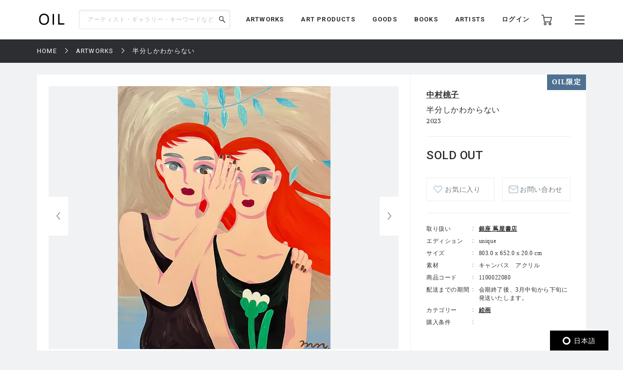

--- FILE ---
content_type: text/html; charset=UTF-8
request_url: https://dx7wg1fq1afur.cloudfront.net/works/730/1100022080
body_size: 103918
content:
<!DOCTYPE html>
<html lang="ja">
<head>
  <meta charset="UTF-8">
  <meta name="description" content="半分しかわからない：中村桃子の作品の販売なら「OIL」。OILは『美術手帖』が日本を代表するギャラリーやアートストアとともにつくる、アートのマーケットプレイスです。">

  <meta http-equiv="X-UA-Compatible" content="IE=edge">
  <meta name="viewport" content="width=device-width, initial-scale=1.0, minimum-scale=1.0, maximum-scale=1.0, user-scalable=no">
  <meta property="ix:srcAttribute" content="data-src">
  <meta property="ix:srcsetAttribute" content="data-srcset">
  <meta property="ix:sizesAttribute" content="data-sizes">
  <link rel="icon" type="image/png" href="https://dx7wg1fq1afur.cloudfront.net/common/img/common/favicon/favicon-16x16.png" sizes="16x16">
  <link rel="icon" type="image/png" href="https://dx7wg1fq1afur.cloudfront.net/common/img/common/favicon/favicon-32x32.png" sizes="32x32">
  <link rel="icon" type="image/png" href="https://dx7wg1fq1afur.cloudfront.net/common/img/common/favicon/favicon-180x180.png" sizes="180x180">

  <link rel="canonical" href="https://dx7wg1fq1afur.cloudfront.net/works/730/1100022080">

    <!-- OGP -->
  <head prefix="og: http://ogp.me/ns# fb: http://ogp.me/ns/fb# article: http://ogp.me/ns/article#">
  <meta property="og:url" content="https://dx7wg1fq1afur.cloudfront.net/works/730/1100022080"/>
  <meta property="og:type" content="article"/>
  <meta property="og:title" content="半分しかわからない：中村桃子"/>
  <meta property="og:description" content="半分しかわからない：中村桃子の作品の販売なら「OIL」。OILは『美術手帖』が日本を代表するギャラリーやアートストアとともにつくる、アートのマーケットプレイスです。"/>
  <meta property="og:site_name" content="OIL" />
  <meta property="og:image" content="https://oil.imgix.net/product_image/100022080/63eb2c41dc600.jpg?auto=format&fm=jpg&w=1200&h=630&fit=crop"/>
  
  
  <!-- Google Tag Manager -->
        <script>(function(w,d,s,l,i){w[l]=w[l]||[];w[l].push({'gtm.start':
        new Date().getTime(),event:'gtm.js'});var f=d.getElementsByTagName(s)[0],
        j=d.createElement(s),dl=l!='dataLayer'?'&l='+l:'';j.async=true;j.src=
        'https://www.googletagmanager.com/gtm.js?id='+i+dl;f.parentNode.insertBefore(j,f);
        })(window,document,'script','dataLayer','GTM-KZKXG9G');</script>
        <!-- End Google Tag Manager -->
    
  
  <meta name="csrf-token" content="YT1h9WpzQK4fQ4EOmtcWiPt32iDUARgTtJ9KNQ2S">
  <link href="/common/css/style.css" rel="stylesheet">
<link rel="icon" href="" type="image/png">
      <link rel="stylesheet" href="https://dx7wg1fq1afur.cloudfront.net/common/css/swiper-bundle.min.css">
    <title>半分しかわからない：中村桃子の販売・通販 | OIL</title>
    <script type="application/ld+json">
{
  "@context": "https://schema.org/",
  "@type": "Product",
  "name": "半分しかわからない",
    "image": ["https://oil.imgix.net/product_image/100022080/63eb2c41dc600.jpg"],
      "sku": "1100022080",
  "brand": {
    "@type": "Thing",
    "name": "中村桃子"
  },
  "offers": {
    "@type": "Offer",
    "url": "https://dx7wg1fq1afur.cloudfront.net/works/730/1100022080",
    "priceCurrency": "JPY",
    "price": "290400",
    "itemCondition": "https://schema.org/UsedCondition",
    "availability": "https://schema.org/InStock",
    "seller": {
      "@type": "Organization",
      "name": "銀座 蔦屋書店"
    }
  }
}
</script>  <script src="https://dx7wg1fq1afur.cloudfront.net/common/js/swiper-bundle.min.js"></script>
  <script src="https://global.localizecdn.com/localize.js"></script>
<script>!function(a){if(!a.Localize){a.Localize={};for(var e=["translate","untranslate","phrase","initialize","translatePage","setLanguage","getLanguage","getSourceLanguage","detectLanguage","getAvailableLanguages","setWidgetLanguages","hideLanguagesInWidget","untranslatePage","bootstrap","prefetch","on","off","hideWidget","showWidget"],t=0;t<e.length;t++)a.Localize[e[t]]=function(){}}}(window);</script>

<script>
  Localize.initialize({
    key: '802RyRED14mWc',
    rememberLanguage: true,
    autoApprove: true,
  });
</script></head>

<body class=" lower ">
  <!-- Google Tag Manager (noscript) -->
        <noscript><iframe src="https://www.googletagmanager.com/ns.html?id=GTM-KZKXG9G"
        height="0" width="0" style="display:none;visibility:hidden"></iframe></noscript>
        <!-- End Google Tag Manager (noscript) -->
    
  <div class="wrap">
    <!-- header -->
    
    <header id="header" class="header header_small">

      <div class="header_inner">
        
        <p class="sp_menu show_nav">
          <img src="https://dx7wg1fq1afur.cloudfront.net/common/img/common/ic-menu_b.webp" alt="ic-menu_b" width="20" height="18" loading="eager">
          
                  </p>

        <div class="header_top">
          <h1 class="logo"><a href="https://dx7wg1fq1afur.cloudfront.net"><img src="https://dx7wg1fq1afur.cloudfront.net/common/img/common/logo_b_s.webp" width="55" height="36" alt="OIL" loading="eager"></a></h1>
          
        </div>

        <div class="header_search">
            <form action="https://dx7wg1fq1afur.cloudfront.net/search" method="get">
                <input type="search" name="q" id="search" placeholder="アーティスト・ギャラリー・キーワードなど" maxlength="50" value="">
                <input type="submit" value="">
            </form>
        </div>

        <nav class="gnav">
          
          <ul class="gnav_sns">
            <li><a href="https://www.facebook.com/OILbyBT/" target="_blank"><img src="https://dx7wg1fq1afur.cloudfront.net/common/img/common/sns/ic-fb_b.webp" alt="Facebook" width="18" height="18" loading="eager"></a></li>
            <li><a href="https://twitter.com/OILbyBT" target="_blank"><img src="https://dx7wg1fq1afur.cloudfront.net/common/img/common/sns/ic-twitter_b.webp" alt="Twitter" width="19" height="16" loading="eager"></a></li>
            <li><a href="https://www.instagram.com/oilbybt/" target="_blank"><img src="https://dx7wg1fq1afur.cloudfront.net/common/img/common/sns/ic-insta_b.webp" alt="Instagram" width="18" height="18" loading="eager"></a></li>
          </ul>

          
          <ul class="gnav_menu">
            <li><a href="https://dx7wg1fq1afur.cloudfront.net/works">ARTWORKS</a></li>
              <li><a href="https://dx7wg1fq1afur.cloudfront.net/artproducts">ART PRODUCTS</a></li>
              <li><a href="https://dx7wg1fq1afur.cloudfront.net/goods">GOODS</a></li>
              <li><a href="https://dx7wg1fq1afur.cloudfront.net/artbooks">BOOKS</a></li>
              <li><a href="https://dx7wg1fq1afur.cloudfront.net/artist">ARTISTS</a></li>          </ul>

          
          <ul class="gnav_tools">

                      <li class="login_btn"><a href="https://dx7wg1fq1afur.cloudfront.net/login">ログイン</a></li>
                                <li class="ic-cart"><a href="https://dx7wg1fq1afur.cloudfront.net/cart/list">
              <img src="https://dx7wg1fq1afur.cloudfront.net/common/img/common/ic-cart_b.webp" alt="カート" width="22" height="22" loading="eager">
              
                          </a></li>
          </ul>

          
          <ul class="gnav_tools_sub">
            
            <li class="menu_btn show_nav"><a><img src="https://dx7wg1fq1afur.cloudfront.net/common/img/common/ic-menu_b.webp" alt="メニュー" width="20" height="18" loading="eager"></a></li>
          </ul>
        </nav>

      </div>

    </header>

    
    <div class="overlay">
      <div class="overlay_inner">

        <header class="overlay_header">
          <div class="overlay_header_inner">
            
            <p class="sp_close close_nav">
              <img src="https://dx7wg1fq1afur.cloudfront.net/common/img/common/ic-close_w.webp" alt="ic-menu_b" width="20" height="18" loading="eager">
            </p>

            <h1 class="overlay_logo"><img src="https://dx7wg1fq1afur.cloudfront.net/common/img/common/logo_w_s.webp" width="55" height="36" alt="logo_w" loading="eager"></h1>

            <nav class="overlay_icons">
              <ul class="overlay_icons_tools">

                              <li class="login_btn"><a href="https://dx7wg1fq1afur.cloudfront.net/login">ログイン</a></li>
              
                <li><a href="https://dx7wg1fq1afur.cloudfront.net/cart/list">
                  <img src="https://dx7wg1fq1afur.cloudfront.net/common/img/common/ic-cart_w.webp" alt="カート" width="22" height="22" loading="eager">
                  
                                  </a></li>
              </ul>

              
              <ul class="overlay_icons_tools_sub">
                
                <li class="menu_close_btn close_nav"><a><img src="https://dx7wg1fq1afur.cloudfront.net/common/img/common/ic-close_w.webp" alt="メニューを閉じる" width="17" height="17" loading="eager"></a></li>
            </ul>
            </nav>
          </div>
        </header>

        <nav class="overlay_nav">

          <ul class="overlay_nav_main">
              <li><a href="https://dx7wg1fq1afur.cloudfront.net/works">ARTWORKS</a></li>
<li><a href="https://dx7wg1fq1afur.cloudfront.net/artproducts">ART PRODUCTS</a></li>
<li><a href="https://dx7wg1fq1afur.cloudfront.net/goods">GOODS</a></li>
<li><a href="https://dx7wg1fq1afur.cloudfront.net/artbooks">BOOKS</a></li>
<li><a href="https://dx7wg1fq1afur.cloudfront.net/gallery">GALLERIES / STORES</a></li>
<li><a href="https://dx7wg1fq1afur.cloudfront.net/artist">ARTISTS</a></li>
<li class="has_list">
    <a href="https://dx7wg1fq1afur.cloudfront.net/special">SPECIAL</a>
    <ul class="inner_list">
        <li><a href="https://dx7wg1fq1afur.cloudfront.net/special/category/2">ARTICLE</a></li>
        <li><a href="https://dx7wg1fq1afur.cloudfront.net/special/category/1">RECOMMEND</a></li>
    </ul>
</li>
          </ul>

          <div class="overlay_nav_inner">

            <ul class="overlay_nav_tools">

              
              <li>
                <a href="https://dx7wg1fq1afur.cloudfront.net/cart/list"><img src="https://dx7wg1fq1afur.cloudfront.net/common/img/common/ic-cart_w.webp" alt="カート" width="18" height="18" loading="eager"> カート一覧
                                </a>
              </li>
                            <li class="login_btn"><a href="https://dx7wg1fq1afur.cloudfront.net/login"><img src="https://dx7wg1fq1afur.cloudfront.net/common/img/common/ic-user_w.png" alt="ユーザ" width="18" height="20" loading="eager"> ログイン</a></li>
                          </ul>

            <div class="overlay_nav_wrap">
              <ul>
                <li><a href="https://dx7wg1fq1afur.cloudfront.net/about">OILについて</a></li>
                <li><a href="https://oil-gallery.bijutsutecho.com/">OIL GALLERY</a></li>
                <li><a href="https://dx7wg1fq1afur.cloudfront.net/faq">よくある質問</a></li>
                <li><a href="https://dx7wg1fq1afur.cloudfront.net/update">運営からのお知らせ</a></li>
                <li><a href="https://dx7wg1fq1afur.cloudfront.net/inquiry" target="_blank">お問い合わせ</a></li>
              </ul>

              <ul>
                <li><a href="https://dx7wg1fq1afur.cloudfront.net/terms-of-use">利用規約</a></li>
                <li><a href="https://btid.bijutsutecho.com/agreement/privacy">プライバシーポリシー</a></li>
                <li><a href="https://dx7wg1fq1afur.cloudfront.net/special-notice">特定商取引法に基づく表記</a></li>
                <li><a href="https://btid.bijutsutecho.com/agreement/about" target="_blank">運営会社</a></li>
              </ul>
            </div>

            <ul class="overlay_nav_sns">
              <li>
                FOLLOW US

                <ul class="overlay_sns_icons">
                  <li><a href="https://www.facebook.com/OILbyBT/" target="_blank"><img src="https://dx7wg1fq1afur.cloudfront.net/common/img/common/sns/ic-fb_w.webp" alt="Facebook" width="18" height="18" loading="eager"></a></li>
                  <li><a href="https://twitter.com/OILbyBT" target="_blank"><img src="https://dx7wg1fq1afur.cloudfront.net/common/img/common/sns/ic-twitter_w.webp" alt="Twitter" width="19" height="16" loading="eager"></a></li>
                  <li><a href="https://www.instagram.com/oilbybt/" target="_blank"><img src="https://dx7wg1fq1afur.cloudfront.net/common/img/common/sns/ic-insta_w.webp" alt="Instagram" width="18" height="18" loading="eager"></a></li>
                </ul>
              </li>
            </ul>

          </div>

        </nav>

      </div>
    </div>

    
    <!-- main -->
    <main class="main     lower_main ">
      
            
    <!-- パンくずリスト -->
  <div class="pan">
    <ul>
                              <li><a href="https://dx7wg1fq1afur.cloudfront.net">HOME</a></li>
                                        <li><a href="https://dx7wg1fq1afur.cloudfront.net/works">ARTWORKS</a></li>
                                        <li><span>半分しかわからない</span></li>
                    </ul>
  </div>


    <form action="https://dx7wg1fq1afur.cloudfront.net/inquiry/ask" method="POST" name="post_ask_inquiry">
  <input type="hidden" name="_token" value="YT1h9WpzQK4fQ4EOmtcWiPt32iDUARgTtJ9KNQ2S">  <input type="hidden" name="inquiry_product_id" value="1100022080">
  <input type="hidden" name="inquiry_type" value="2">
  <input type="hidden" name="route" value="">
</form>

  <div class="details">
    <div class="details_inner">

            
      <p class="oil_only">OIL限定</p>
      
      <div class="details_wrap">
        <div class="details_slide">
          <div class="details_slide_inner">
            
                        <div class="details_swiper_wrap">
              
              
              <div class="swiper mainSwiper">
                <div class="swiper-wrapper">
                  
                                                                              
                      <div class="swiper-slide">
                        <div class="swiper-slide-img">
                          <a class="lightcase_trigger "  href="#m1" data-rel="lightcase:details:slideshow" >
                            
                                                          
                              <picture>
                                <source src="https://oil.imgix.net/product_image/100022080/63eb2c41dc600.jpg?auto=format&fm=jpg&w=720&h=540&fit=clip&dpr=1 1x, https://oil.imgix.net/product_image/100022080/63eb2c41dc600.jpg?auto=format&fm=jpg&w=720&h=540&fit=clip&dpr=2 2x" srcset="[data-uri]"  data-srcset="https://oil.imgix.net/product_image/100022080/63eb2c41dc600.jpg?auto=format&amp;fm=jpg&amp;w=720&amp;h=540&amp;fit=clip&amp;dpr=1 1x, https://oil.imgix.net/product_image/100022080/63eb2c41dc600.jpg?auto=format&amp;fm=jpg&amp;w=720&amp;h=540&amp;fit=clip&amp;dpr=2 2x" media="(min-width: 640px)" onError="this.src='https://dx7wg1fq1afur.cloudfront.net/img/square/426x426.png'">
                                <img  class="lazyload" src="https://oil.imgix.net/product_image/100022080/63eb2c41dc600.jpg?auto=format&fm=jpg&w=311&h=236&fit=clip&dpr=1 1x, https://oil.imgix.net/product_image/100022080/63eb2c41dc600.jpg?auto=format&fm=jpg&w=311&h=236&fit=clip&dpr=2 2x" srcset="[data-uri]"  data-srcset="https://oil.imgix.net/product_image/100022080/63eb2c41dc600.jpg?auto=format&amp;fm=jpg&amp;w=311&amp;h=236&amp;fit=clip&amp;dpr=1 1x, https://oil.imgix.net/product_image/100022080/63eb2c41dc600.jpg?auto=format&amp;fm=jpg&amp;w=311&amp;h=236&amp;fit=clip&amp;dpr=2 2x" alt="半分しかわからない" onError="this.src='https://dx7wg1fq1afur.cloudfront.net/img/square/426x426.png'" width="311" height="236">
                              </picture>
                                                        
                          </a>
                        </div>
                        <p class="slide_caption"></p>
                      </div>
                      
                                                        
                                    
                </div>
                <div class="swiper-button-next"></div>
                <div class="swiper-button-prev"></div>
                
                <div class="swiper-pagination"></div>
              </div>
              
              
              
              <div thumbsSlider="" class="swiper subSwiper">
                <div class="swiper-wrapper">
                  
                                                                              
                      <div class="swiper-slide">
                        
                        <picture>
                          <source src="https://oil.imgix.net/product_image/100022080/63eb2c41dc600.jpg?auto=format&fm=jpg&w=72&h=72&fit=clip&dpr=1 1x, https://oil.imgix.net/product_image/100022080/63eb2c41dc600.jpg?auto=format&fm=jpg&w=72&h=72&fit=clip&dpr=2 2x" srcset="[data-uri]" data-srcset="https://oil.imgix.net/product_image/100022080/63eb2c41dc600.jpg?auto=format&amp;fm=jpg&amp;w=72&amp;h=72&amp;fit=clip&amp;dpr=1 1x, https://oil.imgix.net/product_image/100022080/63eb2c41dc600.jpg?auto=format&amp;fm=jpg&amp;w=72&amp;h=72&amp;fit=clip&amp;dpr=2 2x" media="(min-width: 640px)" onError="this.src='https://dx7wg1fq1afur.cloudfront.net/img/square/426x426.png'">
                          <img  class="lazyload" src="https://oil.imgix.net/product_image/100022080/63eb2c41dc600.jpg?auto=format&fm=jpg&w=72&h=72&fit=clip&dpr=1 1x, https://oil.imgix.net/product_image/100022080/63eb2c41dc600.jpg?auto=format&fm=jpg&w=72&h=72&fit=clip&dpr=2 2x" srcset="[data-uri]"  data-srcset="https://oil.imgix.net/product_image/100022080/63eb2c41dc600.jpg?auto=format&amp;fm=jpg&amp;w=72&amp;h=72&amp;fit=clip&amp;dpr=1 1x, https://oil.imgix.net/product_image/100022080/63eb2c41dc600.jpg?auto=format&amp;fm=jpg&amp;w=72&amp;h=72&amp;fit=clip&amp;dpr=2 2x" alt="" onError="this.src='https://dx7wg1fq1afur.cloudfront.net/img/square/426x426.png'">
                        </picture>
                      </div>
                      
                                                        
                                  </div>
              </div>
              
              
              
              
              
              



            </div>
            
            
                          
                <div id="m1" class="modal" style="display: none;">
                  <div class="modal_wrap">
                    <div class="modal_inner">
                      <div class="modal_main">
                        <img class="details_remodal_img" src="https://oil.imgix.net/product_image/100022080/63eb2c41dc600.jpg" alt="">
                      </div>
                      <div class="modal_cap">
                        <p></p>
                      </div>
                    </div>
                  </div>
                </div>
                
                          
            
            <div class="details_about of200">
              <section class="product_note_body">
                
                <p><strong>中村桃子（なかむら ももこ）</strong><br />1991年、東京生まれ。グラフィックデザイン事務所を経て、アーティスト／イラストレーターとして活動。</p>
<p>[アーティストステートメント]<br />スタイリッシュでエモーショナルな女性と、生き物の様な特徴的な花をポップな世界観で描く。</p>
              </section>
              
              <div class="of_btn">
                <p class="round_btn">MORE</p>
              </div>
            </div>
          </div>
        </div>

        
        <div class="details_outline js-action_gtm-product-detail" data-id="100022080" data-name="半分しかわからない | 中村桃子" data-category="絵画" data-brand="銀座 蔦屋書店">
                    <div class="buyee_tag" id="for_oil-bijutsutecho-to-item" style="display: none; width: 0px; height: 0px;">
                <input type="hidden" id="s_oil-bijutsutecho-to-item" value="ginzatsutaya" />
    <input type="hidden" id="h_oil-bijutsutecho-to-item" value="1100022080" />
    </div>
          
          <div class="details_outline_head">
                        <h2>
                        <span><a href="https://dx7wg1fq1afur.cloudfront.net/artist/1050">中村桃子</a></span>
                        </h2>
                        <h1>半分しかわからない</h1>
            
            
                        
            <p class="date">2023</p>
          </div>

          <div class="details_outline_main">
            <p class=" plice_soldout ">
                              SOLD OUT
                                                      </p>
                                      <p></p>
                          
            <form class="form" action="https://dx7wg1fq1afur.cloudfront.net/cart/add/1100022080" method="post" name="add_cart">
              <input type="hidden" name="_token" value="YT1h9WpzQK4fQ4EOmtcWiPt32iDUARgTtJ9KNQ2S">                              <div class="item_form">
                              </div>
              
                                            
              <div class="details_btns">
                
                                <div class="btn_w like " >
                  <a href="#" onClick="sendFavorite('100022080', 'detail');" >お気に入り
                                    </a>
              </div>
                <div class="btn_w contact"><a id="js-action-post_inquiry">お問い合わせ</a></div>
              </div>
            </form>

            
            <div class="details_about_sp of200">
              <section class="product_note_body">
                
                <p><strong>中村桃子（なかむら ももこ）</strong><br />1991年、東京生まれ。グラフィックデザイン事務所を経て、アーティスト／イラストレーターとして活動。</p>
<p>[アーティストステートメント]<br />スタイリッシュでエモーショナルな女性と、生き物の様な特徴的な花をポップな世界観で描く。</p>
              </section>

              
              <div class="of_btn">
                <p class="round_btn">MORE</p>
              </div>
            </div>
          </div>

          <table class="details_infotable">
            <tr>
              <th>取り扱い</th>
              <td><a href="https://dx7wg1fq1afur.cloudfront.net/gallery/730">銀座 蔦屋書店</a></td>
            </tr>
                        <tr>
              <th>エディション</th>
              <td>unique</td>
            </tr>
                                    <tr>
              <th>サイズ</th>
              <td>803.0 x 652.0 x 20.0 cm</td>
            </tr>
                                                <tr>
              <th>素材</th>
              <td>キャンバス　アクリル</td>
            </tr>
                        <tr>
              <th>商品コード</th>
              <td>1100022080</td>
            </tr>
                                                                                    <tr>
              <th>配送までの期間</th>
              <td>会期終了後、3月中旬から下旬に発送いたします。</td>
            </tr>
                                                            <tr>
              <th>カテゴリー</th>
              <td>
                <form action="https://dx7wg1fq1afur.cloudfront.net/works" method="POST" name="search_category">
                  <input type="hidden" name="_token" value="YT1h9WpzQK4fQ4EOmtcWiPt32iDUARgTtJ9KNQ2S">                  <input type="hidden" name="search_category" value="">
                  <ul class="search_category_list">
                                    <li><a onClick="selectedCategory('1');" name="search">絵画</a></li>
                                  </ul>
                </form>
              </td>
            </tr>
                                                                        <tr>
              <th>購入条件</th>
              <td>
                
              </td>
            </tr>
                      </table>
        </div>
      </div>

        </div>
  </div>

  
    
  
    <div class="component">

    <!-- airtworksコンポーネント -->
  <section class="artworks">

    <div class="artworks_head">
      <h2 class="section_title">RELATED ART WORKS<span>中村桃子の作品一覧</span></h2>
    </div>

    <div class="artworks_inner" data-list-name="RELATED ART WORKS(中村桃子の作品一覧)">
                    <!-- artworks_item -->
      <div class="artworks_item  js-action_gtm-product-box" id="artwork-100022079" data-id="100022079" data-name="目線 | 中村桃子" data-category="絵画" data-brand="銀座 蔦屋書店">
        <a href="https://dx7wg1fq1afur.cloudfront.net/works/730/1100022079" class="js-action_gtm-product-link">
          <div class="artworks_item_img">
            <picture>
              <source src="https://oil.imgix.net/product_image/100022079/63eb2b21c1550.jpg?auto=format&fm=jpg&w=233&h=233&fit=clip&dpr=1 1x, https://oil.imgix.net/product_image/100022079/63eb2b21c1550.jpg?auto=format&fm=jpg&w=233&h=233&fit=clip&dpr=2 2x, https://oil.imgix.net/product_image/100022079/63eb2b21c1550.jpg?auto=format&fm=jpg&w=233&h=233&fit=clip&dpr=3 3x" srcset="[data-uri]" data-srcset="https://oil.imgix.net/product_image/100022079/63eb2b21c1550.jpg?auto=format&amp;fm=jpg&amp;w=233&amp;h=233&amp;fit=clip&amp;dpr=1 1x, https://oil.imgix.net/product_image/100022079/63eb2b21c1550.jpg?auto=format&amp;fm=jpg&amp;w=233&amp;h=233&amp;fit=clip&amp;dpr=2 2x, https://oil.imgix.net/product_image/100022079/63eb2b21c1550.jpg?auto=format&amp;fm=jpg&amp;w=233&amp;h=233&amp;fit=clip&amp;dpr=3 3x" media="(min-width: 640px)" onError="this.src='https://dx7wg1fq1afur.cloudfront.net/img/square/426x426.png'">
              <img  class="lazyload" src="https://oil.imgix.net/product_image/100022079/63eb2b21c1550.jpg?auto=format&fm=jpg&w=155&h=155&fit=clip&dpr=1 1x, https://oil.imgix.net/product_image/100022079/63eb2b21c1550.jpg?auto=format&fm=jpg&w=155&h=155&fit=clip&dpr=2 2x, https://oil.imgix.net/product_image/100022079/63eb2b21c1550.jpg?auto=format&fm=jpg&w=155&h=155&fit=clip&dpr=3 3x" srcset="[data-uri]" data-srcset="https://oil.imgix.net/product_image/100022079/63eb2b21c1550.jpg?auto=format&amp;fm=jpg&amp;w=155&amp;h=155&amp;fit=clip&amp;dpr=1 1x, https://oil.imgix.net/product_image/100022079/63eb2b21c1550.jpg?auto=format&amp;fm=jpg&amp;w=155&amp;h=155&amp;fit=clip&amp;dpr=2 2x, https://oil.imgix.net/product_image/100022079/63eb2b21c1550.jpg?auto=format&amp;fm=jpg&amp;w=155&amp;h=155&amp;fit=clip&amp;dpr=3 3x" alt="目線" onError="this.src='https://dx7wg1fq1afur.cloudfront.net/img/square/426x426.png'" width="233" height="233" >
            </picture>

                        <p class="oil_only">OIL限定</p>
                      </div>
          <div class="artworks_item_text">
                        <h3>中村桃子</h3>
                        <p class="art_title">目線</p>
            <p class="art_year">2023</p>
            <p class="art_plice">SOLD OUT</p>
          </div>
        </a>

        <div class="add_like">
          
                    <svg class="bt_hart " onClick="sendFavorite('100022079', 'artwork-100022079');">
            <title>お気に入り</title>
            <use xlink:href="#bt-hart"/>
          </svg>
        </div>
      </div>
      <!-- /artworks_item -->
                    <!-- artworks_item -->
      <div class="artworks_item  js-action_gtm-product-box" id="artwork-100024960" data-id="100024960" data-name="cashmere | 中村桃子" data-category="絵画" data-brand="月極">
        <a href="https://dx7wg1fq1afur.cloudfront.net/works/1125/1100024960" class="js-action_gtm-product-link">
          <div class="artworks_item_img">
            <picture>
              <source src="https://oil.imgix.net/product_image/100024960/6482e936bcfb1.png?auto=format&fm=jpg&w=233&h=233&fit=clip&dpr=1 1x, https://oil.imgix.net/product_image/100024960/6482e936bcfb1.png?auto=format&fm=jpg&w=233&h=233&fit=clip&dpr=2 2x, https://oil.imgix.net/product_image/100024960/6482e936bcfb1.png?auto=format&fm=jpg&w=233&h=233&fit=clip&dpr=3 3x" srcset="[data-uri]" data-srcset="https://oil.imgix.net/product_image/100024960/6482e936bcfb1.png?auto=format&amp;fm=jpg&amp;w=233&amp;h=233&amp;fit=clip&amp;dpr=1 1x, https://oil.imgix.net/product_image/100024960/6482e936bcfb1.png?auto=format&amp;fm=jpg&amp;w=233&amp;h=233&amp;fit=clip&amp;dpr=2 2x, https://oil.imgix.net/product_image/100024960/6482e936bcfb1.png?auto=format&amp;fm=jpg&amp;w=233&amp;h=233&amp;fit=clip&amp;dpr=3 3x" media="(min-width: 640px)" onError="this.src='https://dx7wg1fq1afur.cloudfront.net/img/square/426x426.png'">
              <img  class="lazyload" src="https://oil.imgix.net/product_image/100024960/6482e936bcfb1.png?auto=format&fm=jpg&w=155&h=155&fit=clip&dpr=1 1x, https://oil.imgix.net/product_image/100024960/6482e936bcfb1.png?auto=format&fm=jpg&w=155&h=155&fit=clip&dpr=2 2x, https://oil.imgix.net/product_image/100024960/6482e936bcfb1.png?auto=format&fm=jpg&w=155&h=155&fit=clip&dpr=3 3x" srcset="[data-uri]" data-srcset="https://oil.imgix.net/product_image/100024960/6482e936bcfb1.png?auto=format&amp;fm=jpg&amp;w=155&amp;h=155&amp;fit=clip&amp;dpr=1 1x, https://oil.imgix.net/product_image/100024960/6482e936bcfb1.png?auto=format&amp;fm=jpg&amp;w=155&amp;h=155&amp;fit=clip&amp;dpr=2 2x, https://oil.imgix.net/product_image/100024960/6482e936bcfb1.png?auto=format&amp;fm=jpg&amp;w=155&amp;h=155&amp;fit=clip&amp;dpr=3 3x" alt="cashmere" onError="this.src='https://dx7wg1fq1afur.cloudfront.net/img/square/426x426.png'" width="233" height="233" >
            </picture>

                      </div>
          <div class="artworks_item_text">
                        <h3>中村桃子</h3>
                        <p class="art_title">cashmere</p>
            <p class="art_year">2023</p>
            <p class="art_plice">SOLD OUT</p>
          </div>
        </a>

        <div class="add_like">
          
                    <svg class="bt_hart " onClick="sendFavorite('100024960', 'artwork-100024960');">
            <title>お気に入り</title>
            <use xlink:href="#bt-hart"/>
          </svg>
        </div>
      </div>
      <!-- /artworks_item -->
                    <!-- artworks_item -->
      <div class="artworks_item  js-action_gtm-product-box" id="artwork-100003230" data-id="100003230" data-name="nude | 中村桃子" data-category="プリント" data-brand="OIL by 美術手帖 ARTWORKS">
        <a href="https://dx7wg1fq1afur.cloudfront.net/works/733/1100003230" class="js-action_gtm-product-link">
          <div class="artworks_item_img">
            <picture>
              <source src="https://oil.imgix.net/product_image/100003230/5ecf7f9d750b5.jpg?auto=format&fm=jpg&w=233&h=233&fit=clip&dpr=1 1x, https://oil.imgix.net/product_image/100003230/5ecf7f9d750b5.jpg?auto=format&fm=jpg&w=233&h=233&fit=clip&dpr=2 2x, https://oil.imgix.net/product_image/100003230/5ecf7f9d750b5.jpg?auto=format&fm=jpg&w=233&h=233&fit=clip&dpr=3 3x" srcset="[data-uri]" data-srcset="https://oil.imgix.net/product_image/100003230/5ecf7f9d750b5.jpg?auto=format&amp;fm=jpg&amp;w=233&amp;h=233&amp;fit=clip&amp;dpr=1 1x, https://oil.imgix.net/product_image/100003230/5ecf7f9d750b5.jpg?auto=format&amp;fm=jpg&amp;w=233&amp;h=233&amp;fit=clip&amp;dpr=2 2x, https://oil.imgix.net/product_image/100003230/5ecf7f9d750b5.jpg?auto=format&amp;fm=jpg&amp;w=233&amp;h=233&amp;fit=clip&amp;dpr=3 3x" media="(min-width: 640px)" onError="this.src='https://dx7wg1fq1afur.cloudfront.net/img/square/426x426.png'">
              <img  class="lazyload" src="https://oil.imgix.net/product_image/100003230/5ecf7f9d750b5.jpg?auto=format&fm=jpg&w=155&h=155&fit=clip&dpr=1 1x, https://oil.imgix.net/product_image/100003230/5ecf7f9d750b5.jpg?auto=format&fm=jpg&w=155&h=155&fit=clip&dpr=2 2x, https://oil.imgix.net/product_image/100003230/5ecf7f9d750b5.jpg?auto=format&fm=jpg&w=155&h=155&fit=clip&dpr=3 3x" srcset="[data-uri]" data-srcset="https://oil.imgix.net/product_image/100003230/5ecf7f9d750b5.jpg?auto=format&amp;fm=jpg&amp;w=155&amp;h=155&amp;fit=clip&amp;dpr=1 1x, https://oil.imgix.net/product_image/100003230/5ecf7f9d750b5.jpg?auto=format&amp;fm=jpg&amp;w=155&amp;h=155&amp;fit=clip&amp;dpr=2 2x, https://oil.imgix.net/product_image/100003230/5ecf7f9d750b5.jpg?auto=format&amp;fm=jpg&amp;w=155&amp;h=155&amp;fit=clip&amp;dpr=3 3x" alt="nude" onError="this.src='https://dx7wg1fq1afur.cloudfront.net/img/square/426x426.png'" width="233" height="233" >
            </picture>

                      </div>
          <div class="artworks_item_text">
                        <h3>中村桃子</h3>
                        <p class="art_title">nude</p>
            <p class="art_year">2020</p>
            <p class="art_plice">SOLD OUT</p>
          </div>
        </a>

        <div class="add_like">
          
                    <svg class="bt_hart " onClick="sendFavorite('100003230', 'artwork-100003230');">
            <title>お気に入り</title>
            <use xlink:href="#bt-hart"/>
          </svg>
        </div>
      </div>
      <!-- /artworks_item -->
          </div>

    <div class="go_list_btn">
              <a href="https://dx7wg1fq1afur.cloudfront.net/artist/1050"><span>中村桃子&nbsp;詳細ページへ</span></a>
            </div>

  </section>
  
    
    
    
    
          <div class="artworks">
    <div class="artworks_head">
        <h2 class="section_title">PICKUP ARTWORKS & ART PRODUCTS<span>ピックアップ作品・アートプロダクト</span></h2>
    </div>

    <div class="artworks_inner">
                    
        <!-- artworks_item -->
        <div class="artworks_item js-action_gtm-product-box" id="pickup_artwork-100048772" data-id="100048772" data-name="月の妖精 ー 灯幻館にて | 安藤しづか" data-category="絵画" data-brand="ホワイトストーンギャラリー 銀座新館">
            <a href="https://dx7wg1fq1afur.cloudfront.net/works/663/1100048772" class="js-action_gtm-product-link">
                <div class="artworks_item_img ">
                                            
                        <picture>
                          <source src="https://oil.imgix.net/product_image/100048772/6920245c86047.jpg?auto=format&fm=jpg&w=233&h=233&fit=clip&dpr=1 1x, https://oil.imgix.net/product_image/100048772/6920245c86047.jpg?auto=format&fm=jpg&w=233&h=233&fit=clip&dpr=2 2x, https://oil.imgix.net/product_image/100048772/6920245c86047.jpg?auto=format&fm=jpg&w=233&h=233&fit=clip&dpr=3 3x" srcset="[data-uri]" data-srcset="https://oil.imgix.net/product_image/100048772/6920245c86047.jpg?auto=format&amp;fm=jpg&amp;w=233&amp;h=233&amp;fit=clip&amp;dpr=1 1x, https://oil.imgix.net/product_image/100048772/6920245c86047.jpg?auto=format&amp;fm=jpg&amp;w=233&amp;h=233&amp;fit=clip&amp;dpr=2 2x, https://oil.imgix.net/product_image/100048772/6920245c86047.jpg?auto=format&amp;fm=jpg&amp;w=233&amp;h=233&amp;fit=clip&amp;dpr=3 3x" media="(min-width: 640px)" onError="this.src='https://dx7wg1fq1afur.cloudfront.net/img/square/426x426.png'">
                          <img class="lazyload" src="https://oil.imgix.net/product_image/100048772/6920245c86047.jpg?auto=format&fm=jpg&w=155&h=155&fit=clip&dpr=1 1x, https://oil.imgix.net/product_image/100048772/6920245c86047.jpg?auto=format&fm=jpg&w=155&h=155&fit=clip&dpr=2 2x, https://oil.imgix.net/product_image/100048772/6920245c86047.jpg?auto=format&fm=jpg&w=155&h=155&fit=clip&dpr=3 3x" srcset="[data-uri]" data-srcset="https://oil.imgix.net/product_image/100048772/6920245c86047.jpg?auto=format&amp;fm=jpg&amp;w=155&amp;h=155&amp;fit=clip&amp;dpr=1 1x, https://oil.imgix.net/product_image/100048772/6920245c86047.jpg?auto=format&amp;fm=jpg&amp;w=155&amp;h=155&amp;fit=clip&amp;dpr=2 2x, https://oil.imgix.net/product_image/100048772/6920245c86047.jpg?auto=format&amp;fm=jpg&amp;w=155&amp;h=155&amp;fit=clip&amp;dpr=3 3x" alt="月の妖精 ー 灯幻館にて" width="233" height="233" onError="this.src='https://dx7wg1fq1afur.cloudfront.net/img/square/426x426.png'">
                        </picture>
                    
                                    </div>
                <div class="artworks_item_text">
                                        <h3>安藤しづか</h3>
                                        <p class="art_title">月の妖精 ー 灯幻館にて</p>
                    <p class="art_year">2025</p>
                    <p class="art_plice">¥ ASK</p>
                </div>
            </a>

            <div class="add_like">
                
                                <svg class="bt_hart " onClick="sendFavorite('100048772', 'pickup_artwork-100048772');">
                  <title>お気に入り</title>
                  <use xlink:href="#bt-hart"/>
                </svg>
            </div>
        </div>
        <!-- /artworks_item -->
                    
        <!-- artworks_item -->
        <div class="artworks_item js-action_gtm-product-box" id="pickup_artwork-100048876" data-id="100048876" data-name="Lost Game Unit #18 | 泥方陽菜" data-category="立体" data-brand="京都岡崎 蔦屋書店">
            <a href="https://dx7wg1fq1afur.cloudfront.net/works/1022/1100048876" class="js-action_gtm-product-link">
                <div class="artworks_item_img ">
                                            
                        <picture>
                          <source src="https://oil.imgix.net/product_image/100048876/69250f7d99ea5.jpeg?auto=format&fm=jpg&w=233&h=233&fit=clip&dpr=1 1x, https://oil.imgix.net/product_image/100048876/69250f7d99ea5.jpeg?auto=format&fm=jpg&w=233&h=233&fit=clip&dpr=2 2x, https://oil.imgix.net/product_image/100048876/69250f7d99ea5.jpeg?auto=format&fm=jpg&w=233&h=233&fit=clip&dpr=3 3x" srcset="[data-uri]" data-srcset="https://oil.imgix.net/product_image/100048876/69250f7d99ea5.jpeg?auto=format&amp;fm=jpg&amp;w=233&amp;h=233&amp;fit=clip&amp;dpr=1 1x, https://oil.imgix.net/product_image/100048876/69250f7d99ea5.jpeg?auto=format&amp;fm=jpg&amp;w=233&amp;h=233&amp;fit=clip&amp;dpr=2 2x, https://oil.imgix.net/product_image/100048876/69250f7d99ea5.jpeg?auto=format&amp;fm=jpg&amp;w=233&amp;h=233&amp;fit=clip&amp;dpr=3 3x" media="(min-width: 640px)" onError="this.src='https://dx7wg1fq1afur.cloudfront.net/img/square/426x426.png'">
                          <img class="lazyload" src="https://oil.imgix.net/product_image/100048876/69250f7d99ea5.jpeg?auto=format&fm=jpg&w=155&h=155&fit=clip&dpr=1 1x, https://oil.imgix.net/product_image/100048876/69250f7d99ea5.jpeg?auto=format&fm=jpg&w=155&h=155&fit=clip&dpr=2 2x, https://oil.imgix.net/product_image/100048876/69250f7d99ea5.jpeg?auto=format&fm=jpg&w=155&h=155&fit=clip&dpr=3 3x" srcset="[data-uri]" data-srcset="https://oil.imgix.net/product_image/100048876/69250f7d99ea5.jpeg?auto=format&amp;fm=jpg&amp;w=155&amp;h=155&amp;fit=clip&amp;dpr=1 1x, https://oil.imgix.net/product_image/100048876/69250f7d99ea5.jpeg?auto=format&amp;fm=jpg&amp;w=155&amp;h=155&amp;fit=clip&amp;dpr=2 2x, https://oil.imgix.net/product_image/100048876/69250f7d99ea5.jpeg?auto=format&amp;fm=jpg&amp;w=155&amp;h=155&amp;fit=clip&amp;dpr=3 3x" alt="Lost Game Unit #18" width="233" height="233" onError="this.src='https://dx7wg1fq1afur.cloudfront.net/img/square/426x426.png'">
                        </picture>
                    
                                    </div>
                <div class="artworks_item_text">
                                        <h3>泥方陽菜</h3>
                                        <p class="art_title">Lost Game Unit #18</p>
                    <p class="art_year">2025</p>
                    <p class="art_plice">¥ 33,000</p>
                </div>
            </a>

            <div class="add_like">
                
                                <svg class="bt_hart " onClick="sendFavorite('100048876', 'pickup_artwork-100048876');">
                  <title>お気に入り</title>
                  <use xlink:href="#bt-hart"/>
                </svg>
            </div>
        </div>
        <!-- /artworks_item -->
                    
        <!-- artworks_item -->
        <div class="artworks_item js-action_gtm-product-box" id="pickup_artwork-100048784" data-id="100048784" data-name="ゆかいなかいぶつ | 神山美智子" data-category="プリント" data-brand="アールテロワール">
            <a href="https://dx7wg1fq1afur.cloudfront.net/works/1226/1100048784" class="js-action_gtm-product-link">
                <div class="artworks_item_img ">
                                            
                        <picture>
                          <source src="https://oil.imgix.net/product_image/100048784/6920516ca7881.jpg?auto=format&fm=jpg&w=233&h=233&fit=clip&dpr=1 1x, https://oil.imgix.net/product_image/100048784/6920516ca7881.jpg?auto=format&fm=jpg&w=233&h=233&fit=clip&dpr=2 2x, https://oil.imgix.net/product_image/100048784/6920516ca7881.jpg?auto=format&fm=jpg&w=233&h=233&fit=clip&dpr=3 3x" srcset="[data-uri]" data-srcset="https://oil.imgix.net/product_image/100048784/6920516ca7881.jpg?auto=format&amp;fm=jpg&amp;w=233&amp;h=233&amp;fit=clip&amp;dpr=1 1x, https://oil.imgix.net/product_image/100048784/6920516ca7881.jpg?auto=format&amp;fm=jpg&amp;w=233&amp;h=233&amp;fit=clip&amp;dpr=2 2x, https://oil.imgix.net/product_image/100048784/6920516ca7881.jpg?auto=format&amp;fm=jpg&amp;w=233&amp;h=233&amp;fit=clip&amp;dpr=3 3x" media="(min-width: 640px)" onError="this.src='https://dx7wg1fq1afur.cloudfront.net/img/square/426x426.png'">
                          <img class="lazyload" src="https://oil.imgix.net/product_image/100048784/6920516ca7881.jpg?auto=format&fm=jpg&w=155&h=155&fit=clip&dpr=1 1x, https://oil.imgix.net/product_image/100048784/6920516ca7881.jpg?auto=format&fm=jpg&w=155&h=155&fit=clip&dpr=2 2x, https://oil.imgix.net/product_image/100048784/6920516ca7881.jpg?auto=format&fm=jpg&w=155&h=155&fit=clip&dpr=3 3x" srcset="[data-uri]" data-srcset="https://oil.imgix.net/product_image/100048784/6920516ca7881.jpg?auto=format&amp;fm=jpg&amp;w=155&amp;h=155&amp;fit=clip&amp;dpr=1 1x, https://oil.imgix.net/product_image/100048784/6920516ca7881.jpg?auto=format&amp;fm=jpg&amp;w=155&amp;h=155&amp;fit=clip&amp;dpr=2 2x, https://oil.imgix.net/product_image/100048784/6920516ca7881.jpg?auto=format&amp;fm=jpg&amp;w=155&amp;h=155&amp;fit=clip&amp;dpr=3 3x" alt="ゆかいなかいぶつ" width="233" height="233" onError="this.src='https://dx7wg1fq1afur.cloudfront.net/img/square/426x426.png'">
                        </picture>
                    
                                    </div>
                <div class="artworks_item_text">
                                        <h3>神山美智子</h3>
                                        <p class="art_title">ゆかいなかいぶつ</p>
                    <p class="art_year"></p>
                    <p class="art_plice">¥ 66,000</p>
                </div>
            </a>

            <div class="add_like">
                
                                <svg class="bt_hart " onClick="sendFavorite('100048784', 'pickup_artwork-100048784');">
                  <title>お気に入り</title>
                  <use xlink:href="#bt-hart"/>
                </svg>
            </div>
        </div>
        <!-- /artworks_item -->
                    
        <!-- artworks_item -->
        <div class="artworks_item js-action_gtm-product-box" id="pickup_artwork-100048802" data-id="100048802" data-name="ざくろ#81 | 宮原野乃実" data-category="立体" data-brand="OIL by 美術手帖 ARTWORKS">
            <a href="https://dx7wg1fq1afur.cloudfront.net/works/733/1100048802" class="js-action_gtm-product-link">
                <div class="artworks_item_img ">
                                            
                        <picture>
                          <source src="https://oil.imgix.net/product_image/100048802/692124387858d.JPG?auto=format&fm=jpg&w=233&h=233&fit=clip&dpr=1 1x, https://oil.imgix.net/product_image/100048802/692124387858d.JPG?auto=format&fm=jpg&w=233&h=233&fit=clip&dpr=2 2x, https://oil.imgix.net/product_image/100048802/692124387858d.JPG?auto=format&fm=jpg&w=233&h=233&fit=clip&dpr=3 3x" srcset="[data-uri]" data-srcset="https://oil.imgix.net/product_image/100048802/692124387858d.JPG?auto=format&amp;fm=jpg&amp;w=233&amp;h=233&amp;fit=clip&amp;dpr=1 1x, https://oil.imgix.net/product_image/100048802/692124387858d.JPG?auto=format&amp;fm=jpg&amp;w=233&amp;h=233&amp;fit=clip&amp;dpr=2 2x, https://oil.imgix.net/product_image/100048802/692124387858d.JPG?auto=format&amp;fm=jpg&amp;w=233&amp;h=233&amp;fit=clip&amp;dpr=3 3x" media="(min-width: 640px)" onError="this.src='https://dx7wg1fq1afur.cloudfront.net/img/square/426x426.png'">
                          <img class="lazyload" src="https://oil.imgix.net/product_image/100048802/692124387858d.JPG?auto=format&fm=jpg&w=155&h=155&fit=clip&dpr=1 1x, https://oil.imgix.net/product_image/100048802/692124387858d.JPG?auto=format&fm=jpg&w=155&h=155&fit=clip&dpr=2 2x, https://oil.imgix.net/product_image/100048802/692124387858d.JPG?auto=format&fm=jpg&w=155&h=155&fit=clip&dpr=3 3x" srcset="[data-uri]" data-srcset="https://oil.imgix.net/product_image/100048802/692124387858d.JPG?auto=format&amp;fm=jpg&amp;w=155&amp;h=155&amp;fit=clip&amp;dpr=1 1x, https://oil.imgix.net/product_image/100048802/692124387858d.JPG?auto=format&amp;fm=jpg&amp;w=155&amp;h=155&amp;fit=clip&amp;dpr=2 2x, https://oil.imgix.net/product_image/100048802/692124387858d.JPG?auto=format&amp;fm=jpg&amp;w=155&amp;h=155&amp;fit=clip&amp;dpr=3 3x" alt="ざくろ#81" width="233" height="233" onError="this.src='https://dx7wg1fq1afur.cloudfront.net/img/square/426x426.png'">
                        </picture>
                    
                                    </div>
                <div class="artworks_item_text">
                                        <h3>宮原野乃実</h3>
                                        <p class="art_title">ざくろ#81</p>
                    <p class="art_year"></p>
                    <p class="art_plice">¥ 44,000</p>
                </div>
            </a>

            <div class="add_like">
                
                                <svg class="bt_hart " onClick="sendFavorite('100048802', 'pickup_artwork-100048802');">
                  <title>お気に入り</title>
                  <use xlink:href="#bt-hart"/>
                </svg>
            </div>
        </div>
        <!-- /artworks_item -->
            </div>

    <div class="artworks_inner">
                    
            <!-- goods_item -->
            <div class="goods_item js-action_gtm-product-box" id="pickup_artwork_product-100047920" data-id="100047920" data-name="Calendar of 2026 | 星野泉、山路雅央、神谷昂、楠優" data-category="その他（アートプロダクト）" data-brand="GALLERY ETHER">
              <a href="https://dx7wg1fq1afur.cloudfront.net/artproducts/921/1100047920" class="js-action_gtm-product-link">
                <div class="goods_item_img">
                  <picture>
                    <source src="https://oil.imgix.net/product_image/100047920/69015b3f26650.jpg?auto=format&fm=jpg&w=155&h=155&fit=clip&dpr=1 1x, https://oil.imgix.net/product_image/100047920/69015b3f26650.jpg?auto=format&fm=jpg&w=155&h=155&fit=clip&dpr=2 2x, https://oil.imgix.net/product_image/100047920/69015b3f26650.jpg?auto=format&fm=jpg&w=155&h=155&fit=clip&dpr=3 3x" srcset="[data-uri]" data-srcset="https://oil.imgix.net/product_image/100047920/69015b3f26650.jpg?auto=format&amp;fm=jpg&amp;w=155&amp;h=155&amp;fit=clip&amp;dpr=1 1x, https://oil.imgix.net/product_image/100047920/69015b3f26650.jpg?auto=format&amp;fm=jpg&amp;w=155&amp;h=155&amp;fit=clip&amp;dpr=2 2x, https://oil.imgix.net/product_image/100047920/69015b3f26650.jpg?auto=format&amp;fm=jpg&amp;w=155&amp;h=155&amp;fit=clip&amp;dpr=3 3x" media="(min-width: 640px)" onError="this.src='https://dx7wg1fq1afur.cloudfront.net/img/square/426x426.png'">
                    <img class="lazyload"  src="https://oil.imgix.net/product_image/100047920/69015b3f26650.jpg?auto=format&fm=jpg&w=155&h=155&fit=clip&dpr=1 1x, https://oil.imgix.net/product_image/100047920/69015b3f26650.jpg?auto=format&fm=jpg&w=155&h=155&fit=clip&dpr=2 2x, https://oil.imgix.net/product_image/100047920/69015b3f26650.jpg?auto=format&fm=jpg&w=155&h=155&fit=clip&dpr=3 3x" srcset="[data-uri]" data-srcset="https://oil.imgix.net/product_image/100047920/69015b3f26650.jpg?auto=format&amp;fm=jpg&amp;w=155&amp;h=155&amp;fit=clip&amp;dpr=1 1x, https://oil.imgix.net/product_image/100047920/69015b3f26650.jpg?auto=format&amp;fm=jpg&amp;w=155&amp;h=155&amp;fit=clip&amp;dpr=2 2x, https://oil.imgix.net/product_image/100047920/69015b3f26650.jpg?auto=format&amp;fm=jpg&amp;w=155&amp;h=155&amp;fit=clip&amp;dpr=3 3x" alt="Calendar of 2026" onError="this.src='https://dx7wg1fq1afur.cloudfront.net/img/square/426x426.png'" width="155" height="155">
                  </picture>

                                  </div>
                <div class="goods_item_text">
                                    <p class="artist_names">星野泉、山路雅央、神谷昂、楠優</p>
                                    <h3>Calendar of 2026</h3>
                  <p class="goods_plice">¥ 3,300</p>
                </div>
              </a>

              <div class="add_like">
                
                                <svg class="bt_hart " onClick="sendFavorite('100047920', 'pickup_artwork_product-100047920');">
                  <title>お気に入り</title>
                  <use xlink:href="#bt-hart"/>
                </svg>
              </div>
            </div>
            <!-- /goods_item -->
                    
            <!-- goods_item -->
            <div class="goods_item js-action_gtm-product-box" id="pickup_artwork_product-100048993" data-id="100048993" data-name="Takahiro Yasuda - Calendar: 2026 | 安田昂弘" data-category="その他（アートプロダクト）" data-brand="VOILLD">
              <a href="https://dx7wg1fq1afur.cloudfront.net/artproducts/693/1100048993" class="js-action_gtm-product-link">
                <div class="goods_item_img">
                  <picture>
                    <source src="https://oil.imgix.net/product_image/100048993/6926fb7fabb73.jpg?auto=format&fm=jpg&w=155&h=155&fit=clip&dpr=1 1x, https://oil.imgix.net/product_image/100048993/6926fb7fabb73.jpg?auto=format&fm=jpg&w=155&h=155&fit=clip&dpr=2 2x, https://oil.imgix.net/product_image/100048993/6926fb7fabb73.jpg?auto=format&fm=jpg&w=155&h=155&fit=clip&dpr=3 3x" srcset="[data-uri]" data-srcset="https://oil.imgix.net/product_image/100048993/6926fb7fabb73.jpg?auto=format&amp;fm=jpg&amp;w=155&amp;h=155&amp;fit=clip&amp;dpr=1 1x, https://oil.imgix.net/product_image/100048993/6926fb7fabb73.jpg?auto=format&amp;fm=jpg&amp;w=155&amp;h=155&amp;fit=clip&amp;dpr=2 2x, https://oil.imgix.net/product_image/100048993/6926fb7fabb73.jpg?auto=format&amp;fm=jpg&amp;w=155&amp;h=155&amp;fit=clip&amp;dpr=3 3x" media="(min-width: 640px)" onError="this.src='https://dx7wg1fq1afur.cloudfront.net/img/square/426x426.png'">
                    <img class="lazyload"  src="https://oil.imgix.net/product_image/100048993/6926fb7fabb73.jpg?auto=format&fm=jpg&w=155&h=155&fit=clip&dpr=1 1x, https://oil.imgix.net/product_image/100048993/6926fb7fabb73.jpg?auto=format&fm=jpg&w=155&h=155&fit=clip&dpr=2 2x, https://oil.imgix.net/product_image/100048993/6926fb7fabb73.jpg?auto=format&fm=jpg&w=155&h=155&fit=clip&dpr=3 3x" srcset="[data-uri]" data-srcset="https://oil.imgix.net/product_image/100048993/6926fb7fabb73.jpg?auto=format&amp;fm=jpg&amp;w=155&amp;h=155&amp;fit=clip&amp;dpr=1 1x, https://oil.imgix.net/product_image/100048993/6926fb7fabb73.jpg?auto=format&amp;fm=jpg&amp;w=155&amp;h=155&amp;fit=clip&amp;dpr=2 2x, https://oil.imgix.net/product_image/100048993/6926fb7fabb73.jpg?auto=format&amp;fm=jpg&amp;w=155&amp;h=155&amp;fit=clip&amp;dpr=3 3x" alt="Takahiro Yasuda - Calendar: 2026" onError="this.src='https://dx7wg1fq1afur.cloudfront.net/img/square/426x426.png'" width="155" height="155">
                  </picture>

                                  </div>
                <div class="goods_item_text">
                                    <p class="artist_names">安田昂弘</p>
                                    <h3>Takahiro Yasuda - Calendar: 2026</h3>
                  <p class="goods_plice">¥ 3,300</p>
                </div>
              </a>

              <div class="add_like">
                
                                <svg class="bt_hart " onClick="sendFavorite('100048993', 'pickup_artwork_product-100048993');">
                  <title>お気に入り</title>
                  <use xlink:href="#bt-hart"/>
                </svg>
              </div>
            </div>
            <!-- /goods_item -->
                    
            <!-- goods_item -->
            <div class="goods_item js-action_gtm-product-box" id="pickup_artwork_product-100048809" data-id="100048809" data-name="SOUNDWALK COLLECTIVE - What we leave Behind / Jean-luc Godard archives (with DOWNLOAD CODE)" data-category="未設定" data-brand="LOWW">
              <a href="https://dx7wg1fq1afur.cloudfront.net/artproducts/1230/1100048809" class="js-action_gtm-product-link">
                <div class="goods_item_img">
                  <picture>
                    <source src="https://oil.imgix.net/product_image/100048809/69228631e5c0f.jpg?auto=format&fm=jpg&w=155&h=155&fit=clip&dpr=1 1x, https://oil.imgix.net/product_image/100048809/69228631e5c0f.jpg?auto=format&fm=jpg&w=155&h=155&fit=clip&dpr=2 2x, https://oil.imgix.net/product_image/100048809/69228631e5c0f.jpg?auto=format&fm=jpg&w=155&h=155&fit=clip&dpr=3 3x" srcset="[data-uri]" data-srcset="https://oil.imgix.net/product_image/100048809/69228631e5c0f.jpg?auto=format&amp;fm=jpg&amp;w=155&amp;h=155&amp;fit=clip&amp;dpr=1 1x, https://oil.imgix.net/product_image/100048809/69228631e5c0f.jpg?auto=format&amp;fm=jpg&amp;w=155&amp;h=155&amp;fit=clip&amp;dpr=2 2x, https://oil.imgix.net/product_image/100048809/69228631e5c0f.jpg?auto=format&amp;fm=jpg&amp;w=155&amp;h=155&amp;fit=clip&amp;dpr=3 3x" media="(min-width: 640px)" onError="this.src='https://dx7wg1fq1afur.cloudfront.net/img/square/426x426.png'">
                    <img class="lazyload"  src="https://oil.imgix.net/product_image/100048809/69228631e5c0f.jpg?auto=format&fm=jpg&w=155&h=155&fit=clip&dpr=1 1x, https://oil.imgix.net/product_image/100048809/69228631e5c0f.jpg?auto=format&fm=jpg&w=155&h=155&fit=clip&dpr=2 2x, https://oil.imgix.net/product_image/100048809/69228631e5c0f.jpg?auto=format&fm=jpg&w=155&h=155&fit=clip&dpr=3 3x" srcset="[data-uri]" data-srcset="https://oil.imgix.net/product_image/100048809/69228631e5c0f.jpg?auto=format&amp;fm=jpg&amp;w=155&amp;h=155&amp;fit=clip&amp;dpr=1 1x, https://oil.imgix.net/product_image/100048809/69228631e5c0f.jpg?auto=format&amp;fm=jpg&amp;w=155&amp;h=155&amp;fit=clip&amp;dpr=2 2x, https://oil.imgix.net/product_image/100048809/69228631e5c0f.jpg?auto=format&amp;fm=jpg&amp;w=155&amp;h=155&amp;fit=clip&amp;dpr=3 3x" alt="SOUNDWALK COLLECTIVE - What we leave Behind / Jean-luc Godard archives (with DOWNLOAD CODE)" onError="this.src='https://dx7wg1fq1afur.cloudfront.net/img/square/426x426.png'" width="155" height="155">
                  </picture>

                                  </div>
                <div class="goods_item_text">
                                    <h3>SOUNDWALK COLLECTIVE - What we leave Behind / Jean-luc Godard archives (with DOWNLOAD CODE)</h3>
                  <p class="goods_plice">¥ 2,970</p>
                </div>
              </a>

              <div class="add_like">
                
                                <svg class="bt_hart " onClick="sendFavorite('100048809', 'pickup_artwork_product-100048809');">
                  <title>お気に入り</title>
                  <use xlink:href="#bt-hart"/>
                </svg>
              </div>
            </div>
            <!-- /goods_item -->
                    
            <!-- goods_item -->
            <div class="goods_item js-action_gtm-product-box" id="pickup_artwork_product-100046617" data-id="100046617" data-name="PAGE-A-DAY CALENDAR 2026 | ダミアン・プーレイン" data-category="写真集・作品集" data-brand="twelvebooks">
              <a href="https://dx7wg1fq1afur.cloudfront.net/artbooks/926/1100046617" class="js-action_gtm-product-link">
                <div class="goods_item_img">
                  <picture>
                    <source src="https://oil.imgix.net/product_image/100046617/68c630e362fdd.jpg?auto=format&fm=jpg&w=155&h=155&fit=clip&dpr=1 1x, https://oil.imgix.net/product_image/100046617/68c630e362fdd.jpg?auto=format&fm=jpg&w=155&h=155&fit=clip&dpr=2 2x, https://oil.imgix.net/product_image/100046617/68c630e362fdd.jpg?auto=format&fm=jpg&w=155&h=155&fit=clip&dpr=3 3x" srcset="[data-uri]" data-srcset="https://oil.imgix.net/product_image/100046617/68c630e362fdd.jpg?auto=format&amp;fm=jpg&amp;w=155&amp;h=155&amp;fit=clip&amp;dpr=1 1x, https://oil.imgix.net/product_image/100046617/68c630e362fdd.jpg?auto=format&amp;fm=jpg&amp;w=155&amp;h=155&amp;fit=clip&amp;dpr=2 2x, https://oil.imgix.net/product_image/100046617/68c630e362fdd.jpg?auto=format&amp;fm=jpg&amp;w=155&amp;h=155&amp;fit=clip&amp;dpr=3 3x" media="(min-width: 640px)" onError="this.src='https://dx7wg1fq1afur.cloudfront.net/img/square/426x426.png'">
                    <img class="lazyload"  src="https://oil.imgix.net/product_image/100046617/68c630e362fdd.jpg?auto=format&fm=jpg&w=155&h=155&fit=clip&dpr=1 1x, https://oil.imgix.net/product_image/100046617/68c630e362fdd.jpg?auto=format&fm=jpg&w=155&h=155&fit=clip&dpr=2 2x, https://oil.imgix.net/product_image/100046617/68c630e362fdd.jpg?auto=format&fm=jpg&w=155&h=155&fit=clip&dpr=3 3x" srcset="[data-uri]" data-srcset="https://oil.imgix.net/product_image/100046617/68c630e362fdd.jpg?auto=format&amp;fm=jpg&amp;w=155&amp;h=155&amp;fit=clip&amp;dpr=1 1x, https://oil.imgix.net/product_image/100046617/68c630e362fdd.jpg?auto=format&amp;fm=jpg&amp;w=155&amp;h=155&amp;fit=clip&amp;dpr=2 2x, https://oil.imgix.net/product_image/100046617/68c630e362fdd.jpg?auto=format&amp;fm=jpg&amp;w=155&amp;h=155&amp;fit=clip&amp;dpr=3 3x" alt="PAGE-A-DAY CALENDAR 2026" onError="this.src='https://dx7wg1fq1afur.cloudfront.net/img/square/426x426.png'" width="155" height="155">
                  </picture>

                                  </div>
                <div class="goods_item_text">
                                    <p class="artist_names">ダミアン・プーレイン</p>
                                    <h3>PAGE-A-DAY CALENDAR 2026</h3>
                  <p class="goods_plice">¥ 7,700</p>
                </div>
              </a>

              <div class="add_like">
                
                                <svg class="bt_hart " onClick="sendFavorite('100046617', 'pickup_artwork_product-100046617');">
                  <title>お気に入り</title>
                  <use xlink:href="#bt-hart"/>
                </svg>
              </div>
            </div>
            <!-- /goods_item -->
            </div>
</div>    
        <div class="section_wrap">
      <!-- magazine -->

      <section class="magazine">
        <div class="magazine_head">
          <h2 class="section_title">RELATED SPECIAL<span>関連記事一覧</span></h2>
        </div>

        <div class="magazine_inner">
          <!-- magazine_item -->
        <div class="magazine_item">
          <a href="https://dx7wg1fq1afur.cloudfront.net/special/363">
            <div class="magazine_item_img">
              <picture>
                <source src="https://bt.imgix.net/oil-magazine/363/thumbnail/1763445774471_6579d8408323e1b31f46ede8cf364817.jpg?auto=format&fm=jpg&w=360&h=202&fit=clip&rect=0,467,3849,2165&dpr=1 1x, https://bt.imgix.net/oil-magazine/363/thumbnail/1763445774471_6579d8408323e1b31f46ede8cf364817.jpg?auto=format&fm=jpg&w=360&h=202&fit=clip&rect=0,467,3849,2165&dpr=2 2x, https://bt.imgix.net/oil-magazine/363/thumbnail/1763445774471_6579d8408323e1b31f46ede8cf364817.jpg?auto=format&fm=jpg&w=360&h=202&fit=clip&rect=0,467,3849,2165&dpr=3 3x" srcset="[data-uri]" data-srcset="https://bt.imgix.net/oil-magazine/363/thumbnail/1763445774471_6579d8408323e1b31f46ede8cf364817.jpg?auto=format&amp;fm=jpg&amp;w=360&amp;h=202&amp;fit=clip&amp;rect=0,467,3849,2165&amp;dpr=1 1x, https://bt.imgix.net/oil-magazine/363/thumbnail/1763445774471_6579d8408323e1b31f46ede8cf364817.jpg?auto=format&amp;fm=jpg&amp;w=360&amp;h=202&amp;fit=clip&amp;rect=0,467,3849,2165&amp;dpr=2 2x, https://bt.imgix.net/oil-magazine/363/thumbnail/1763445774471_6579d8408323e1b31f46ede8cf364817.jpg?auto=format&amp;fm=jpg&amp;w=360&amp;h=202&amp;fit=clip&amp;rect=0,467,3849,2165&amp;dpr=3 3x" media="(min-width: 640px)" alt="">

                <img  class="lazyload" src="https://bt.imgix.net/oil-magazine/363/thumbnail/1763445774471_6579d8408323e1b31f46ede8cf364817.jpg?auto=format&fm=jpg&w=343&h=193&fit=clip&rect=0,467,3849,2165&dpr=1 1x, https://bt.imgix.net/oil-magazine/363/thumbnail/1763445774471_6579d8408323e1b31f46ede8cf364817.jpg?auto=format&fm=jpg&w=343&h=193&fit=clip&rect=0,467,3849,2165&dpr=2 2x, https://bt.imgix.net/oil-magazine/363/thumbnail/1763445774471_6579d8408323e1b31f46ede8cf364817.jpg?auto=format&fm=jpg&w=343&h=193&fit=clip&rect=0,467,3849,2165&dpr=3 3x" srcset="[data-uri]" data-srcset="https://bt.imgix.net/oil-magazine/363/thumbnail/1763445774471_6579d8408323e1b31f46ede8cf364817.jpg?auto=format&amp;fm=jpg&amp;w=343&amp;h=193&amp;fit=clip&amp;rect=0,467,3849,2165&amp;dpr=1 1x, https://bt.imgix.net/oil-magazine/363/thumbnail/1763445774471_6579d8408323e1b31f46ede8cf364817.jpg?auto=format&amp;fm=jpg&amp;w=343&amp;h=193&amp;fit=clip&amp;rect=0,467,3849,2165&amp;dpr=2 2x, https://bt.imgix.net/oil-magazine/363/thumbnail/1763445774471_6579d8408323e1b31f46ede8cf364817.jpg?auto=format&amp;fm=jpg&amp;w=343&amp;h=193&amp;fit=clip&amp;rect=0,467,3849,2165&amp;dpr=3 3x" alt="" alt="" width="343" height="193" loading="lazy">
              </picture>
            </div>
            <div class="magazine_item_text">
              <h3>矢入幸一の作品集『オバケのムーニー』数量限定特別版作品集をオンラインエントリー販売</h3>
              <p class="magazine_info">2025-11-21 | RECOMMEND</p>
            </div>
          </a>
        </div>
        <!-- /magazine_item -->
                          <!-- magazine_item -->
        <div class="magazine_item">
          <a href="https://dx7wg1fq1afur.cloudfront.net/special/357">
            <div class="magazine_item_img">
              <picture>
                <source src="https://bt.imgix.net/oil-magazine/357/thumbnail/1760077606427_710287b31eafc2b611e6829b229e3f31.png?auto=format&fm=jpg&w=360&h=202&fit=clip&rect=0,305,2693,1514&dpr=1 1x, https://bt.imgix.net/oil-magazine/357/thumbnail/1760077606427_710287b31eafc2b611e6829b229e3f31.png?auto=format&fm=jpg&w=360&h=202&fit=clip&rect=0,305,2693,1514&dpr=2 2x, https://bt.imgix.net/oil-magazine/357/thumbnail/1760077606427_710287b31eafc2b611e6829b229e3f31.png?auto=format&fm=jpg&w=360&h=202&fit=clip&rect=0,305,2693,1514&dpr=3 3x" srcset="[data-uri]" data-srcset="https://bt.imgix.net/oil-magazine/357/thumbnail/1760077606427_710287b31eafc2b611e6829b229e3f31.png?auto=format&amp;fm=jpg&amp;w=360&amp;h=202&amp;fit=clip&amp;rect=0,305,2693,1514&amp;dpr=1 1x, https://bt.imgix.net/oil-magazine/357/thumbnail/1760077606427_710287b31eafc2b611e6829b229e3f31.png?auto=format&amp;fm=jpg&amp;w=360&amp;h=202&amp;fit=clip&amp;rect=0,305,2693,1514&amp;dpr=2 2x, https://bt.imgix.net/oil-magazine/357/thumbnail/1760077606427_710287b31eafc2b611e6829b229e3f31.png?auto=format&amp;fm=jpg&amp;w=360&amp;h=202&amp;fit=clip&amp;rect=0,305,2693,1514&amp;dpr=3 3x" media="(min-width: 640px)" alt="">

                <img  class="lazyload" src="https://bt.imgix.net/oil-magazine/357/thumbnail/1760077606427_710287b31eafc2b611e6829b229e3f31.png?auto=format&fm=jpg&w=343&h=193&fit=clip&rect=0,305,2693,1514&dpr=1 1x, https://bt.imgix.net/oil-magazine/357/thumbnail/1760077606427_710287b31eafc2b611e6829b229e3f31.png?auto=format&fm=jpg&w=343&h=193&fit=clip&rect=0,305,2693,1514&dpr=2 2x, https://bt.imgix.net/oil-magazine/357/thumbnail/1760077606427_710287b31eafc2b611e6829b229e3f31.png?auto=format&fm=jpg&w=343&h=193&fit=clip&rect=0,305,2693,1514&dpr=3 3x" srcset="[data-uri]" data-srcset="https://bt.imgix.net/oil-magazine/357/thumbnail/1760077606427_710287b31eafc2b611e6829b229e3f31.png?auto=format&amp;fm=jpg&amp;w=343&amp;h=193&amp;fit=clip&amp;rect=0,305,2693,1514&amp;dpr=1 1x, https://bt.imgix.net/oil-magazine/357/thumbnail/1760077606427_710287b31eafc2b611e6829b229e3f31.png?auto=format&amp;fm=jpg&amp;w=343&amp;h=193&amp;fit=clip&amp;rect=0,305,2693,1514&amp;dpr=2 2x, https://bt.imgix.net/oil-magazine/357/thumbnail/1760077606427_710287b31eafc2b611e6829b229e3f31.png?auto=format&amp;fm=jpg&amp;w=343&amp;h=193&amp;fit=clip&amp;rect=0,305,2693,1514&amp;dpr=3 3x" alt="" alt="" width="343" height="193" loading="lazy">
              </picture>
            </div>
            <div class="magazine_item_text">
              <h3>大和美緒の作品集『いのちのじかん』数量限定特別版作品集をオンラインエントリー販売</h3>
              <p class="magazine_info">2025-10-17 | RECOMMEND</p>
            </div>
          </a>
        </div>
        <!-- /magazine_item -->
                          <!-- magazine_item -->
        <div class="magazine_item">
          <a href="https://dx7wg1fq1afur.cloudfront.net/special/352">
            <div class="magazine_item_img">
              <picture>
                <source src="https://bt.imgix.net/oil-magazine/352/thumbnail/1757053575558_a599538e16eb5837bd5998fa58501253.png?auto=format&fm=jpg&w=360&h=202&fit=clip&rect=0,112,2069,1163&dpr=1 1x, https://bt.imgix.net/oil-magazine/352/thumbnail/1757053575558_a599538e16eb5837bd5998fa58501253.png?auto=format&fm=jpg&w=360&h=202&fit=clip&rect=0,112,2069,1163&dpr=2 2x, https://bt.imgix.net/oil-magazine/352/thumbnail/1757053575558_a599538e16eb5837bd5998fa58501253.png?auto=format&fm=jpg&w=360&h=202&fit=clip&rect=0,112,2069,1163&dpr=3 3x" srcset="[data-uri]" data-srcset="https://bt.imgix.net/oil-magazine/352/thumbnail/1757053575558_a599538e16eb5837bd5998fa58501253.png?auto=format&amp;fm=jpg&amp;w=360&amp;h=202&amp;fit=clip&amp;rect=0,112,2069,1163&amp;dpr=1 1x, https://bt.imgix.net/oil-magazine/352/thumbnail/1757053575558_a599538e16eb5837bd5998fa58501253.png?auto=format&amp;fm=jpg&amp;w=360&amp;h=202&amp;fit=clip&amp;rect=0,112,2069,1163&amp;dpr=2 2x, https://bt.imgix.net/oil-magazine/352/thumbnail/1757053575558_a599538e16eb5837bd5998fa58501253.png?auto=format&amp;fm=jpg&amp;w=360&amp;h=202&amp;fit=clip&amp;rect=0,112,2069,1163&amp;dpr=3 3x" media="(min-width: 640px)" alt="">

                <img  class="lazyload" src="https://bt.imgix.net/oil-magazine/352/thumbnail/1757053575558_a599538e16eb5837bd5998fa58501253.png?auto=format&fm=jpg&w=343&h=193&fit=clip&rect=0,112,2069,1163&dpr=1 1x, https://bt.imgix.net/oil-magazine/352/thumbnail/1757053575558_a599538e16eb5837bd5998fa58501253.png?auto=format&fm=jpg&w=343&h=193&fit=clip&rect=0,112,2069,1163&dpr=2 2x, https://bt.imgix.net/oil-magazine/352/thumbnail/1757053575558_a599538e16eb5837bd5998fa58501253.png?auto=format&fm=jpg&w=343&h=193&fit=clip&rect=0,112,2069,1163&dpr=3 3x" srcset="[data-uri]" data-srcset="https://bt.imgix.net/oil-magazine/352/thumbnail/1757053575558_a599538e16eb5837bd5998fa58501253.png?auto=format&amp;fm=jpg&amp;w=343&amp;h=193&amp;fit=clip&amp;rect=0,112,2069,1163&amp;dpr=1 1x, https://bt.imgix.net/oil-magazine/352/thumbnail/1757053575558_a599538e16eb5837bd5998fa58501253.png?auto=format&amp;fm=jpg&amp;w=343&amp;h=193&amp;fit=clip&amp;rect=0,112,2069,1163&amp;dpr=2 2x, https://bt.imgix.net/oil-magazine/352/thumbnail/1757053575558_a599538e16eb5837bd5998fa58501253.png?auto=format&amp;fm=jpg&amp;w=343&amp;h=193&amp;fit=clip&amp;rect=0,112,2069,1163&amp;dpr=3 3x" alt="" alt="" width="343" height="193" loading="lazy">
              </picture>
            </div>
            <div class="magazine_item_text">
              <h3>長井朋子の作品集『ドールハウスのなかの絵』数量限定特別版作品集をオンラインエントリー販売</h3>
              <p class="magazine_info">2025-09-12 | RECOMMEND</p>
            </div>
          </a>
        </div>
        <!-- /magazine_item -->
                          <!-- magazine_item -->
        <div class="magazine_item">
          <a href="https://dx7wg1fq1afur.cloudfront.net/special/313">
            <div class="magazine_item_img">
              <picture>
                <source src="https://bt.imgix.net/oil-magazine/313/thumbnail/1728004536616_550ccc27734259df236ece5c59d3480e.jpg?auto=format&fm=jpg&w=360&h=202&fit=clip&rect=0,100,1920,1080&dpr=1 1x, https://bt.imgix.net/oil-magazine/313/thumbnail/1728004536616_550ccc27734259df236ece5c59d3480e.jpg?auto=format&fm=jpg&w=360&h=202&fit=clip&rect=0,100,1920,1080&dpr=2 2x, https://bt.imgix.net/oil-magazine/313/thumbnail/1728004536616_550ccc27734259df236ece5c59d3480e.jpg?auto=format&fm=jpg&w=360&h=202&fit=clip&rect=0,100,1920,1080&dpr=3 3x" srcset="[data-uri]" data-srcset="https://bt.imgix.net/oil-magazine/313/thumbnail/1728004536616_550ccc27734259df236ece5c59d3480e.jpg?auto=format&amp;fm=jpg&amp;w=360&amp;h=202&amp;fit=clip&amp;rect=0,100,1920,1080&amp;dpr=1 1x, https://bt.imgix.net/oil-magazine/313/thumbnail/1728004536616_550ccc27734259df236ece5c59d3480e.jpg?auto=format&amp;fm=jpg&amp;w=360&amp;h=202&amp;fit=clip&amp;rect=0,100,1920,1080&amp;dpr=2 2x, https://bt.imgix.net/oil-magazine/313/thumbnail/1728004536616_550ccc27734259df236ece5c59d3480e.jpg?auto=format&amp;fm=jpg&amp;w=360&amp;h=202&amp;fit=clip&amp;rect=0,100,1920,1080&amp;dpr=3 3x" media="(min-width: 640px)" alt="">

                <img  class="lazyload" src="https://bt.imgix.net/oil-magazine/313/thumbnail/1728004536616_550ccc27734259df236ece5c59d3480e.jpg?auto=format&fm=jpg&w=343&h=193&fit=clip&rect=0,100,1920,1080&dpr=1 1x, https://bt.imgix.net/oil-magazine/313/thumbnail/1728004536616_550ccc27734259df236ece5c59d3480e.jpg?auto=format&fm=jpg&w=343&h=193&fit=clip&rect=0,100,1920,1080&dpr=2 2x, https://bt.imgix.net/oil-magazine/313/thumbnail/1728004536616_550ccc27734259df236ece5c59d3480e.jpg?auto=format&fm=jpg&w=343&h=193&fit=clip&rect=0,100,1920,1080&dpr=3 3x" srcset="[data-uri]" data-srcset="https://bt.imgix.net/oil-magazine/313/thumbnail/1728004536616_550ccc27734259df236ece5c59d3480e.jpg?auto=format&amp;fm=jpg&amp;w=343&amp;h=193&amp;fit=clip&amp;rect=0,100,1920,1080&amp;dpr=1 1x, https://bt.imgix.net/oil-magazine/313/thumbnail/1728004536616_550ccc27734259df236ece5c59d3480e.jpg?auto=format&amp;fm=jpg&amp;w=343&amp;h=193&amp;fit=clip&amp;rect=0,100,1920,1080&amp;dpr=2 2x, https://bt.imgix.net/oil-magazine/313/thumbnail/1728004536616_550ccc27734259df236ece5c59d3480e.jpg?auto=format&amp;fm=jpg&amp;w=343&amp;h=193&amp;fit=clip&amp;rect=0,100,1920,1080&amp;dpr=3 3x" alt="" alt="" width="343" height="193" loading="lazy">
              </picture>
            </div>
            <div class="magazine_item_text">
              <h3>森本啓太の個展「KEITA MORIMOTO Illuminated Solitude」より2種類の木版画作品をオンラインエントリー販売</h3>
              <p class="magazine_info">2024-10-16 | RECOMMEND</p>
            </div>
          </a>
        </div>
        <!-- /magazine_item -->
                          <!-- magazine_item -->
        <div class="magazine_item">
          <a href="https://dx7wg1fq1afur.cloudfront.net/special/321">
            <div class="magazine_item_img">
              <picture>
                <source src="https://bt.imgix.net/oil-magazine/321/thumbnail/1733456023385_c2c3d4f09ea036ea29a25d0c765f58e2.jpg?auto=format&fm=jpg&w=360&h=202&fit=clip&rect=0,310,6045,3400&dpr=1 1x, https://bt.imgix.net/oil-magazine/321/thumbnail/1733456023385_c2c3d4f09ea036ea29a25d0c765f58e2.jpg?auto=format&fm=jpg&w=360&h=202&fit=clip&rect=0,310,6045,3400&dpr=2 2x, https://bt.imgix.net/oil-magazine/321/thumbnail/1733456023385_c2c3d4f09ea036ea29a25d0c765f58e2.jpg?auto=format&fm=jpg&w=360&h=202&fit=clip&rect=0,310,6045,3400&dpr=3 3x" srcset="[data-uri]" data-srcset="https://bt.imgix.net/oil-magazine/321/thumbnail/1733456023385_c2c3d4f09ea036ea29a25d0c765f58e2.jpg?auto=format&amp;fm=jpg&amp;w=360&amp;h=202&amp;fit=clip&amp;rect=0,310,6045,3400&amp;dpr=1 1x, https://bt.imgix.net/oil-magazine/321/thumbnail/1733456023385_c2c3d4f09ea036ea29a25d0c765f58e2.jpg?auto=format&amp;fm=jpg&amp;w=360&amp;h=202&amp;fit=clip&amp;rect=0,310,6045,3400&amp;dpr=2 2x, https://bt.imgix.net/oil-magazine/321/thumbnail/1733456023385_c2c3d4f09ea036ea29a25d0c765f58e2.jpg?auto=format&amp;fm=jpg&amp;w=360&amp;h=202&amp;fit=clip&amp;rect=0,310,6045,3400&amp;dpr=3 3x" media="(min-width: 640px)" alt="">

                <img  class="lazyload" src="https://bt.imgix.net/oil-magazine/321/thumbnail/1733456023385_c2c3d4f09ea036ea29a25d0c765f58e2.jpg?auto=format&fm=jpg&w=343&h=193&fit=clip&rect=0,310,6045,3400&dpr=1 1x, https://bt.imgix.net/oil-magazine/321/thumbnail/1733456023385_c2c3d4f09ea036ea29a25d0c765f58e2.jpg?auto=format&fm=jpg&w=343&h=193&fit=clip&rect=0,310,6045,3400&dpr=2 2x, https://bt.imgix.net/oil-magazine/321/thumbnail/1733456023385_c2c3d4f09ea036ea29a25d0c765f58e2.jpg?auto=format&fm=jpg&w=343&h=193&fit=clip&rect=0,310,6045,3400&dpr=3 3x" srcset="[data-uri]" data-srcset="https://bt.imgix.net/oil-magazine/321/thumbnail/1733456023385_c2c3d4f09ea036ea29a25d0c765f58e2.jpg?auto=format&amp;fm=jpg&amp;w=343&amp;h=193&amp;fit=clip&amp;rect=0,310,6045,3400&amp;dpr=1 1x, https://bt.imgix.net/oil-magazine/321/thumbnail/1733456023385_c2c3d4f09ea036ea29a25d0c765f58e2.jpg?auto=format&amp;fm=jpg&amp;w=343&amp;h=193&amp;fit=clip&amp;rect=0,310,6045,3400&amp;dpr=2 2x, https://bt.imgix.net/oil-magazine/321/thumbnail/1733456023385_c2c3d4f09ea036ea29a25d0c765f58e2.jpg?auto=format&amp;fm=jpg&amp;w=343&amp;h=193&amp;fit=clip&amp;rect=0,310,6045,3400&amp;dpr=3 3x" alt="" alt="" width="343" height="193" loading="lazy">
              </picture>
            </div>
            <div class="magazine_item_text">
              <h3>銀座 蔦屋書店より、大岩オスカールによる個展「ライトショップ」出展作をご紹介</h3>
              <p class="magazine_info">2024-12-23 | RECOMMEND</p>
            </div>
          </a>
        </div>
        <!-- /magazine_item -->
                          <!-- magazine_item -->
        <div class="magazine_item">
          <a href="https://dx7wg1fq1afur.cloudfront.net/special/310">
            <div class="magazine_item_img">
              <picture>
                <source src="https://bt.imgix.net/oil-magazine/310/thumbnail/1726212559287_0390919adeb73f4f588b40a64e3080da.jpg?auto=format&fm=jpg&w=360&h=202&fit=clip&rect=0,193,3712,2088&dpr=1 1x, https://bt.imgix.net/oil-magazine/310/thumbnail/1726212559287_0390919adeb73f4f588b40a64e3080da.jpg?auto=format&fm=jpg&w=360&h=202&fit=clip&rect=0,193,3712,2088&dpr=2 2x, https://bt.imgix.net/oil-magazine/310/thumbnail/1726212559287_0390919adeb73f4f588b40a64e3080da.jpg?auto=format&fm=jpg&w=360&h=202&fit=clip&rect=0,193,3712,2088&dpr=3 3x" srcset="[data-uri]" data-srcset="https://bt.imgix.net/oil-magazine/310/thumbnail/1726212559287_0390919adeb73f4f588b40a64e3080da.jpg?auto=format&amp;fm=jpg&amp;w=360&amp;h=202&amp;fit=clip&amp;rect=0,193,3712,2088&amp;dpr=1 1x, https://bt.imgix.net/oil-magazine/310/thumbnail/1726212559287_0390919adeb73f4f588b40a64e3080da.jpg?auto=format&amp;fm=jpg&amp;w=360&amp;h=202&amp;fit=clip&amp;rect=0,193,3712,2088&amp;dpr=2 2x, https://bt.imgix.net/oil-magazine/310/thumbnail/1726212559287_0390919adeb73f4f588b40a64e3080da.jpg?auto=format&amp;fm=jpg&amp;w=360&amp;h=202&amp;fit=clip&amp;rect=0,193,3712,2088&amp;dpr=3 3x" media="(min-width: 640px)" alt="">

                <img  class="lazyload" src="https://bt.imgix.net/oil-magazine/310/thumbnail/1726212559287_0390919adeb73f4f588b40a64e3080da.jpg?auto=format&fm=jpg&w=343&h=193&fit=clip&rect=0,193,3712,2088&dpr=1 1x, https://bt.imgix.net/oil-magazine/310/thumbnail/1726212559287_0390919adeb73f4f588b40a64e3080da.jpg?auto=format&fm=jpg&w=343&h=193&fit=clip&rect=0,193,3712,2088&dpr=2 2x, https://bt.imgix.net/oil-magazine/310/thumbnail/1726212559287_0390919adeb73f4f588b40a64e3080da.jpg?auto=format&fm=jpg&w=343&h=193&fit=clip&rect=0,193,3712,2088&dpr=3 3x" srcset="[data-uri]" data-srcset="https://bt.imgix.net/oil-magazine/310/thumbnail/1726212559287_0390919adeb73f4f588b40a64e3080da.jpg?auto=format&amp;fm=jpg&amp;w=343&amp;h=193&amp;fit=clip&amp;rect=0,193,3712,2088&amp;dpr=1 1x, https://bt.imgix.net/oil-magazine/310/thumbnail/1726212559287_0390919adeb73f4f588b40a64e3080da.jpg?auto=format&amp;fm=jpg&amp;w=343&amp;h=193&amp;fit=clip&amp;rect=0,193,3712,2088&amp;dpr=2 2x, https://bt.imgix.net/oil-magazine/310/thumbnail/1726212559287_0390919adeb73f4f588b40a64e3080da.jpg?auto=format&amp;fm=jpg&amp;w=343&amp;h=193&amp;fit=clip&amp;rect=0,193,3712,2088&amp;dpr=3 3x" alt="" alt="" width="343" height="193" loading="lazy">
              </picture>
            </div>
            <div class="magazine_item_text">
              <h3>オーガスト・ヴィエラの個展「Seasons（四季）」出展作をオンラインエントリー販売</h3>
              <p class="magazine_info">2024-09-17 | RECOMMEND</p>
            </div>
          </a>
        </div>
        <!-- /magazine_item -->
                </div>
      </section>

    </div>
    
  </div>
    <form action="https://dx7wg1fq1afur.cloudfront.net/favorite/add" method="POST" name="add_favorite">
    <input type="hidden" name="_token" value="YT1h9WpzQK4fQ4EOmtcWiPt32iDUARgTtJ9KNQ2S">    <input type="hidden" name="favorite_product_id" value="">
    <input type="hidden" name="anchor" value="">
  </form>

  <div class="remodal cart_modal modal_storesettlement" data-remodal-id="storesettlement" data-remodal-options="hashTracking: false">

  <div class="cart_modal_inner">
    <div class="cart_modal_head">
      <p class="modal_title">店舗決済について</p>
      <button data-remodal-action="close" class="remodal-close"></button>
    </div>
    <div class="cart_modal_main">
      <p>OILの商品カートは<b>１作品ごと</b>に決済をしていただく仕様となっており、<b>複数作品をまとめての決済はできません</b>。</p>
      <p>例外として、同一店舗で取り扱っている１点ものではないアートプロダクト商品のみ、複数まとめての決済ができます。</p>
    </div>
    <div class="cart_modal_foot">
      <a data-remodal-action="close" class="close_btn">閉じる</a>
    </div>
  </div>

</div>



<div class="remodal cart_modal modal_deliverycharge" data-remodal-id="deliverycharge" data-remodal-options="hashTracking: false">

  <div class="cart_modal_inner">
    <div class="cart_modal_head">
      <p class="modal_title">配送料について</p>
      <button data-remodal-action="close" class="remodal-close"></button>
    </div>
    <div class="cart_modal_main">
      <p>OILで取り扱うアート作品の送料は、基本的に着払いでお届けしております。</p>
      <p>※店舗によりましては、発送前に別途送料のお見積りおよびお支払いが発生する場合もございます。</p>
      <p>アート作品は性質上、厳重な梱包のために配送時の大きさが変動したり、作品価格により配送時の保険料が上下するなど、配送料を発送前に定めることが難しい商品です。</p>
      <p>OILは、みなさまに多様な作品をお届けするために、作品購入時には作品代金と消費税のみを提示させていただき、着払い送料については発送時にメールにてご案内しております。</p>
      <p>ご不便をおかけすることもございますが、アート作品の性質として、ご理解とご了承のほどよろしくお願いいたします。</p>
    </div>
    <div class="cart_modal_foot">
      <a data-remodal-action="close" class="close_btn">閉じる</a>
    </div>
  </div>

</div>



<div class="remodal cart_modal modal_deliverycharge-criterion" data-remodal-id="deliverycharge-criterion" data-remodal-options="hashTracking: false">

  <div class="cart_modal_inner">
    <div class="cart_modal_head">
      <p class="modal_title">配送料の目安</p>
      <button data-remodal-action="close" class="remodal-close"></button>
    </div>
    <div class="cart_modal_main">

      <div class="criterion_table">

        <div class="criterion_table_ofs">

          <table class="deliverycharge_table">
            <tr>
              <th>配送先</th>
              <th>60サイズ</th>
              <th>80サイズ</th>
              <th>100サイズ</th>
              <th>140サイズ</th>
              <th>180サイズ</th>
              <th>220サイズ</th>
              <th>260サイズ</th>
            </tr>
            <tr>
              <th>北海道</th>
              <td>1700</td>
              <td>1800</td>
              <td>2300</td>
              <td>2800</td>
              <td>4800</td>
              <td>7500</td>
              <td>11800</td>
            </tr>
            <tr>
              <th>東北</th>
              <td>1200</td>
              <td>1400</td>
              <td>1700</td>
              <td>2400</td>
              <td>4100</td>
              <td>5800</td>
              <td>9500</td>
            </tr>
            <tr>
              <th>関東</th>
              <td>1000</td>
              <td>1300</td>
              <td>1600</td>
              <td>2200</td>
              <td>3100</td>
              <td>4100</td>
              <td>6500</td>
            </tr>
            <tr>
              <th>信越<br>北陸<br>東海</th>
              <td>1000</td>
              <td>1300</td>
              <td>1600</td>
              <td>2200</td>
              <td>3700</td>
              <td>5300</td>
              <td>8500</td>
            </tr>
            <tr>
              <th>関西</th>
              <td>1200</td>
              <td>1400</td>
              <td>1700</td>
              <td>2400</td>
              <td>3800</td>
              <td>5300</td>
              <td>8500</td>
            </tr>
            <tr>
              <th>中国<br>四国</th>
              <td>1500</td>
              <td>1600</td>
              <td>2100</td>
              <td>2600</td>
              <td>4100</td>
              <td>5900</td>
              <td>9500</td>
            </tr>
            <tr>
              <th>九州</th>
              <td>1900</td>
              <td>2200</td>
              <td>2500</td>
              <td>2800</td>
              <td>4800</td>
              <td>7100</td>
              <td>11700</td>
            </tr>
            <tr>
              <th>沖縄</th>
              <td>2300</td>
              <td>3600</td>
              <td>4700</td>
              <td>7600</td>
              <td>18000</td>
              <td>27600</td>
              <td>46900</td>
            </tr>
          </table>

        </div>

        <table class="size_table">
          <tr>
            <th>サイズ</th>
            <th>3辺計</th>
            <th>重量</th>
          </tr>
          <tr>
            <th>60</th>
            <td>60cmまで</td>
            <td>2kgまで</td>
          </tr>
          <tr>
            <th>80</th>
            <td>80cmまで</td>
            <td>5kgまで</td>
          </tr>
          <tr>
            <th>100</th>
            <td>100cmまで</td>
            <td>10kgまで</td>
          </tr>
          <tr>
            <th>140</th>
            <td>140cmまで</td>
            <td>20kgまで</td>
          </tr>
          <tr>
            <th>180</th>
            <td>180cmまで</td>
            <td>60kgまで</td>
          </tr>
          <tr>
            <th>220</th>
            <td>220cmまで</td>
            <td>100kgまで</td>
          </tr>
          <tr>
            <th>260</th>
            <td>260cmまで</td>
            <td>180kgまで</td>
          </tr>
        </table>

      </div>

      <div class="criterion_small">
        <p>OILでは、アート作品は基本的に着払いでお届けしております。本ページでは、地域別の配送料を各配送業社で比較し、最高値を100単位で繰り上げた金額を「目安」として提示しています。</p>
        <p>実際の配送料には多少変動が生じる場合がございますので、ご了承ください。</p>
        <p>なお作品の発送が完了しましたら、メールにて発送完了通知とともに、確定した配送料をご連絡いたしますのでご確認いただき、ご用意をお願いいたします。</p>
      </div>

    </div>
    <div class="cart_modal_foot">
      <a data-remodal-action="close" class="close_btn">閉じる</a>
    </div>
  </div>

</div>





<div class="remodal cart_modal modal_deliverycharge" data-remodal-id="securitycode" data-remodal-options="hashTracking: false">

  <div class="cart_modal_inner">
    <div class="cart_modal_head">
      <p class="modal_title">セキュリティーコードとは</p>
      <button data-remodal-action="close" class="close_btn"></button>
    </div>
    <div class="cart_modal_main">
      <p>セキュリティーコードとは、カード裏面の署名欄に印字してある数字3桁または、数字末尾3桁です。</p>
      <p>インターネットショッピングでカードをご利用いただく場合、セキュリティーを高めるためにカード番号や有効期限に加え、セキュリティーコードをご入力いただいております。</p>
      <p>お持ちのカードにセキュリティーコードの印字がない場合や、かすれて見えなくなっている場合は、お手数ですが、お手元にカードをご用意のうえ、カード裏面に記載の発行会社までご連絡ください。</p>
    </div>
    <div class="cart_modal_foot">
      <a data-remodal-action="close" class="close_btn">閉じる</a>
    </div>
  </div>
</div>

    </main>
    

          <!-- footer -->
    <footer class="footer">

      <div class="footer_inner">
        <div class="footer_head">
          <h1 class="footer_logo"><a href="https://dx7wg1fq1afur.cloudfront.net"><img src="https://dx7wg1fq1afur.cloudfront.net/common/img/common/logo_b.webp" alt="OIL" width="auto" height="48" loading="eager"></a></h1>

          <nav class="footer_nav">

            <!-- メニュー -->
            <ul class="footer_nav_menu">
              <li><a href="https://dx7wg1fq1afur.cloudfront.net/works">ARTWORKS</a></li>
              <li><a href="https://dx7wg1fq1afur.cloudfront.net/artproducts">ART PRODUCTS</a></li>
              <li><a href="https://dx7wg1fq1afur.cloudfront.net/goods">GOODS</a></li>
              <li><a href="https://dx7wg1fq1afur.cloudfront.net/artbooks">BOOKS</a></li>
              <li><a href="https://dx7wg1fq1afur.cloudfront.net/artist">ARTISTS</a></li>            </ul>

            <!-- SNSアイコン -->
            <ul class="footer_nav_sns">
              <li><a href="https://www.facebook.com/OILbyBT/" target="_blank"><img src="https://dx7wg1fq1afur.cloudfront.net/common/img/common/sns/ic-fb_b.webp" alt="Facebook" width="18" height="18" loading="lazy"></a></li>
            <li><a href="https://twitter.com/OILbyBT" target="_blank"><img src="https://dx7wg1fq1afur.cloudfront.net/common/img/common/sns/ic-twitter_b.webp" alt="Twitter" width="19" height="16" loading="lazy"></a></li>
            <li><a href="https://www.instagram.com/oilbybt/" target="_blank"><img src="https://dx7wg1fq1afur.cloudfront.net/common/img/common/sns/ic-insta_b.webp" alt="Instagram" width="18" height="18" loading="lazy"></a></li>
            </ul>

          </nav>
        </div>

        <nav class="sub_nav">
          <ul>
            <li><a href="https://dx7wg1fq1afur.cloudfront.net/about">OILについて</a></li>
            <li><a href="https://oil-gallery.bijutsutecho.com/">OIL GALLERY</a></li>
            <li><a href="https://dx7wg1fq1afur.cloudfront.net/faq">よくある質問</a></li>
            <li><a href="https://dx7wg1fq1afur.cloudfront.net/update">運営からのお知らせ</a></li>
            <li><a href="https://dx7wg1fq1afur.cloudfront.net/inquiry">お問い合わせ</a></li>
          </ul>
          <ul>
            <li><a href="https://dx7wg1fq1afur.cloudfront.net/terms-of-use">利用規約</a></li>
            <li><a href="https://btid.bijutsutecho.com/agreement/privacy" target="_blank">プライバシーポリシー</a></li>
            <li><a href="https://dx7wg1fq1afur.cloudfront.net/special-notice">特定商取引法に基づく表記</a></li>
            <li><a href="https://btid.bijutsutecho.com/agreement/about" target="_blank">運営会社</a></li>
          </ul>
        </nav>

        <p class="copyright">
          © Culture Convenience Club Co.,Ltd.<br>
          カルチュア・コンビニエンス・クラブ株式会社 古物商許可番号　東京都公安委員会　第303310908618号        </p>
      </div>

    </footer>      </div>

  <!-- hart -->
<svg class="defs">
  <symbol id="bt-hart" viewBox="0 0 16 14">
    <path fill-rule="evenodd" d="M8 12.938l5.424-5.442.811-.814a3.48 3.48 0 0 0 0-4.915 3.453 3.453 0 0 0-4.893 0L8 3.114 6.657 1.767a3.451 3.451 0 0 0-4.892 0 3.484 3.484 0 0 0 0 4.915L8 12.938z"/>
  <symbol>
</svg>

  <!-- jQuery -->
  <script src="https://ajax.googleapis.com/ajax/libs/jquery/3.2.1/jquery.min.js"></script>


      <script src="https://dx7wg1fq1afur.cloudfront.net/common/js/swiper-product-config.js"></script>
    
    <script src="https://dx7wg1fq1afur.cloudfront.net/common/js/ofi.min.js"></script>
    <script>objectFitImages('img');</script>
    <script src="https://dx7wg1fq1afur.cloudfront.net/common/js/slick.min.js?id=d9896013bbc2a3f65842"></script>
  <script src="https://dx7wg1fq1afur.cloudfront.net/common/js/slick_config.js?id=d9896013bbc2a3f65842"></script>

  <!-- モーダルウィンドウ -->
  <script src="https://dx7wg1fq1afur.cloudfront.net/common/js/lightcase.js?id=d9896013bbc2a3f65842"></script>
  <script src="https://dx7wg1fq1afur.cloudfront.net/common/js/lightcase_config.js?id=d9896013bbc2a3f65842"></script>

  <!-- 拡大鏡 -->
  <script src="https://dx7wg1fq1afur.cloudfront.net/common/js/okzoom.min.js?id=d9896013bbc2a3f65842"></script>
  <script src="https://dx7wg1fq1afur.cloudfront.net/common/js/details.js?id=d9896013bbc2a3f65842"></script>

  <!-- その他モーダル -->
  <script src="https://dx7wg1fq1afur.cloudfront.net/common/js/remodal.js?id=d9896013bbc2a3f65842"></script>

  
  <script src="https://dx7wg1fq1afur.cloudfront.net/common/js/ofi.min.js?id=d9896013bbc2a3f65842"></script>


  <script type="text/javascript">
;(function ($) {
  window.dataLayer = window.dataLayer || [];
  $(function () {
    var each_slice = function(arr, num, fn) {
      if(fn === undefined) fn = function(){};
      for(var i=0,l=arr.length,count=0,slice=[],ret=[]; i<l; i++) {
        if(count >= num) {
          fn.apply(slice);
          ret.push(slice);
          count=0, slice=[];
        }
        slice.push(arr[i]);
        count++;
      }
      if (slice.length > 0) {
        fn.apply(slice);
        ret.push(slice);
      }
      return ret;
    };
    // please change if needed.
    var getProduct = function ($element, defaults) {
      defaults = defaults || {};
      // left side is google analytics attributes name
      // right side is data attributes name
      defaults['id']       = $element.data('id');
      defaults['name']     = $element.data('name');
      if (typeof $element.data('category') != 'undefined') {
        defaults['category'] = $element.data('category');
      }
      if (typeof $element.data('price') != 'undefined') {
        defaults['price']    = $element.data('price');
      }
      if (typeof $element.data('brand') != 'undefined') {
        defaults['brand']    = $element.data('brand');
      }
      return defaults;
    };
    // Checkout Process, Purchase
    if ( $('#js-action_gtm-purchase-data').is('*') ) {
      // var click_form = this;
      // $index = $(this).data('index');
      var items = [];
      $('.js-action_gtm-purchase-product').each(function (index, product) {
        items.push( getProduct($(product), {
          'quantity': $(product).data('quantity')
        }));
      });

      var $information_step,
          $information_index,
          $information_id,
          $information_affiliation,
          $information_revenue,
          $information_tax,
          $information_shipping;

      $('.js-action_gtm-purchase-information').each(function (index, information) {
        $information_index       = $(information).data('index');
        $information_step        = $(information).data('step');
        $information_id          = $(information).data('transaction-id');
        $information_affiliation = $(information).data('affiliation');
        $information_revenue     = $(information).data('revenue');
        $information_tax         = $(information).data('tax');
        $information_shipping    = $(information).data('shipping');
      });

      if ( $information_step == 'complete' ) {
        dataLayer.push({
          'event': 'Purchase',
          'ecommerce': {
            'purchase': {
              'actionField': {
                'id': $information_id,
                'affiliation': $information_affiliation,
                'revenue': $information_revenue,
                'tax': $information_tax,
                'shipping': $information_shipping,
                'list': sessionStorage['productListName']
              },
              'products': items
            }
          }
        })
      } else {
        dataLayer.push({
          'event': 'Checkout',
          'ecommerce': {
            'checkout': {
              'actionField': { 'step': $information_step},
              'products': items
            }
          }
        });
      }
    }
    // Impresions
    var items = [];
    $('[data-list-name]').each(function(listIndex, listBox) {
      var page = $(listBox).data('page') || 1;
      var count_per_page = $(listBox).data('count-per-page') || 0;
      $(listBox).find('.js-action_gtm-product-box').each(function(index, linkBox) {
        var position = (page - 1) * count_per_page + index + 1;
        items.push( getProduct($(linkBox), {
          'list': $(listBox).data('list-name'),
          'position': position
        }));
      });
    });
    if (items.length > 0) {
      each_slice(items, 10, function() {
        dataLayer.push({
          'event': 'Impressions',
          'ecommerce': { 'impressions': this }
        });
      });
    }
    // Product Click
    $('[data-list-name]').each(function(listIndex, listBox) {
      var page = $(listBox).data('page') || 1;
      var count_per_page = $(listBox).data('count-per-page') || 0;
      $(listBox).find('.js-action_gtm-product-box').each(function(index, linkBox) {
        var position = (page - 1) * count_per_page + index + 1;
        $(linkBox).find('.js-action_gtm-product-link').on('click', function (evt) {
          var items = [];
          items.push( getProduct($(linkBox), {
            'position': position
          }));
          dataLayer.push({
            'event': 'ProductClicked',
            'ecommerce': {
              'click': {
                'actionField': {
                  'list': $(listBox).data('list-name')
                },
                'products': items
              }
            }
          });
          sessionStorage['productListName'] = $(listBox).data('list-name');
        });
      });
    });
    // Detail
    $('.js-action_gtm-product-detail').each(function(index, detail) {
      var ref = window.document.referrer;
      if( ref.length == 0 ) {
          // リファラなしの場合
          sessionStorage.removeItem('productListName');
      }
      dataLayer.push({
        'event': 'ProductDetail',
        'ecommerce': {
          'detail': {
            'actionField': {
              'list': sessionStorage['productListName']
            },
            'products': [
              getProduct($(detail))
            ]
          }
        }
      });
    });
    var sended = false;
    var sended2 = false;
    $('.js-action_gtm-add-to-cart').on('click', function(){
      var form = document.add_cart;
      var qty = form.qty.value;

      var items = [
        getProduct( $( $(this).closest('.js-action_gtm-product-detail, .js-action_gtm-product-box')), {
          'quantity': qty
        })
      ];

      if (sended == false) {
        dataLayer.push({
          'event': 'AddToCart',
          'actionField': {
            'list': sessionStorage['productListName']
          },
          'ecommerce': {
            'add': {
              'products': items
            }
          },
          'eventCallback': function() {
            if (sended2 == false) {
              var form = document.add_cart;
              form.submit();
            }
            sended2 = true;
          }
        });
        // removeFromCart
        
        $('.js-action_gtm-delete-from-cart').on('click', function() {
          var items = [];
          var quantity = $(this).data('quantity');
          items.push( getProduct($(this), {
            'quantity': quantity
          }));

          dataLayer.push({
            'event': 'removeFromCart',
            'ecommerce': {
              'remove': {
                'products': items
              }
            }
          });
        });
        sended = true;
      }
    });
  });
})(jQuery);
</script>
  <script type="text/javascript">
    // リンクの要素を取得
    document.addEventListener("DOMContentLoaded", function() {
      var element1 = document.getElementById("js-action-post_inquiry");
      element1.addEventListener('click' , function(e){
        e.preventDefault();  // 画面遷移を無効化
        var form  = document.post_ask_inquiry;
        form.route.value = 'click_no_ask';
        form.submit();
      }, false);
          });
    function sendFavorite($product_id, $anchor) {
      var form = document.add_favorite;
      form.favorite_product_id.value = $product_id;
      form.anchor.value = $anchor;
      form.submit();
    };    function selectedCategory($category) {
      var form = document.search_category;
      form.search_category.value = $category;
      form.submit();
    };
      </script>
  
  <script>objectFitImages('.details_remodal_img');</script>
  <script src="https://dx7wg1fq1afur.cloudfront.net/common/js/header.js?id=d9896013bbc2a3f62236"></script>
  <script src="https://dx7wg1fq1afur.cloudfront.net/common/js/script.js?id=d9896013bbc2a3f62236"></script>
  <script src="https://dx7wg1fq1afur.cloudfront.net/common/js/lazysizes.min.js?id=d9896013bbc2a3f62236"></script>
  <script src="https://dx7wg1fq1afur.cloudfront.net/common/js/imgix.min.js?id=d9896013bbc2a3f62236"></script>
  <script id="gc-script" type="text/javascript" charset="utf-8" src="https://connect.gdxtag.com/4be842bbcc7bf154789517ee0d45a395b5e509c543cdc5482d3f4841ee7b9c0a/main.js" defer></script>
  <script src="https://cdn.webpush.jp/js/pushone.js" charset="utf-8" data-bptoken="ee558c5d314f9acdd1a9b6ce8a317e537dcb91ac5f1e47dd4cab34fe73ce4c36"></script>
</body>
</html>

--- FILE ---
content_type: application/javascript
request_url: https://dx7wg1fq1afur.cloudfront.net/common/js/lightcase_config.js?id=d9896013bbc2a3f65842
body_size: 405
content:
$((function(){$(".lightcase_trigger").lightcase({transition:"scrollHorizontal",showSequenceInfo:!1,showTitle:!1,useKeys:!1,slideshowAutoStart:!1,maxWidth:1200,maxHeight:1200,onBeforeShow:{quux:function(){$(".details_remodal_img").okzoom({width:250,height:250,round:!0,border:"2px solid black",shadow:"0 0 5px #000"}),$("body").addClass("fi").removeClass("csa")}},onClose:{grault:function(){$(".ok-listener, #ok-loupe").remove(),$("body").removeClass("fi").addClass("csa")}}})}));
//# sourceMappingURL=lightcase_config.js.map

--- FILE ---
content_type: application/javascript
request_url: https://dx7wg1fq1afur.cloudfront.net/common/js/script.js?id=d9896013bbc2a3f62236
body_size: 4343
content:
$((function(){$(".art_info_title").each((function(){$(this).text().length>38&&$(this).text($(this).text().substr(0,37)).append("…")})),$(".overlay_info h3").each((function(){$(this).text().length>38&&$(this).text($(this).text().substr(0,37)).append("…")}))})),$((function(){if(document.addEventListener("contextmenu",(function(e){"IMG"===e.target.tagName&&e.preventDefault()})),document.addEventListener("dragstart",(function(e){"IMG"!==e.target.tagName&&"A"!==e.target.tagName||e.preventDefault()})),$('a[href^="#"]').on("click",(function(e){var t=$(e.currentTarget).attr("href"),n=$("#"==t||""==t?"html":t).offset().top;return $("body,html").animate({scrollTop:n},400,"swing"),!1})),$flg=!0,$(".show_pw").on("click",(function(){$flg?($(this).prev("input").attr("type","text"),$flg=!1):($(this).prev("input").attr("type","password"),$flg=!0)})),$(".agreement_sidebar_inner").height(),$(".agreement_sidebar_inner").length){var e=$(".agreement_sidebar_inner").offset().top,t=$(".agreement_sidebar").height(),n=$(".agreement_sidebar_inner").height(),i=e+t-n;$(window).on("scroll load",(function(){$scroll=$(window).scrollTop(),$scroll+=80,e<=$scroll&&i>=$scroll?($(".agreement_sidebar_inner").addClass("fixed_slide"),$(".agreement_sidebar_inner").removeClass("fixed_slide_end")):e>=$scroll?$(".agreement_sidebar_inner").removeClass("fixed_slide"):e<=$scroll&&i<=$scroll&&($(".agreement_sidebar_inner").removeClass("fixed_slide"),$(".agreement_sidebar_inner").addClass("fixed_slide_end"))}))}$(".faq_q").on("click",(function(){$(window).width()<=840&&($(this).next("dd").is(":visible")?$(this).removeClass("dt_open").next("dd").stop().slideUp():$(this).addClass("dt_open").next("dd").stop().slideDown())}));var o=window.innerWidth;$(window).on("load resize",(function(){if(o!=window.innerWidth)if($(window).width()<=840){if(o==window.innerWidth)return;$(".faq_a").hide(),$(".faq_q").removeClass("dt_open")}else $(".faq_a").show(),$(".faq_q").removeClass("dt_open")})),$(".goods_item_text h3").each((function(){$(this).text().length>24&&$(this).text($(this).text().substr(0,23)).append("…")})),$(".magazine_item_text h3").each((function(){$(this).text().length>41&&$(this).text($(this).text().substr(0,40)).append("…")})),$(".catalog_sort_btn").on("click",(function(){$(window).width()<=840&&($(this).next("dd").is(":visible")?$(this).removeClass("dt_open").next("dd").stop().slideUp():$(this).addClass("dt_open").next("dd").stop().slideDown())})),$(window).on("load resize",(function(){if($(window).width()<=840){if(o==window.innerWidth)return;$(".catalog_sort_btn").next("dd").hide(),$(".catalog_sort_btn").removeClass("dt_open")}else $(".catalog_sort_btn").next("dd").show(),$(".catalog_sort_btn").removeClass("dt_open")})),$(".of200").height()>200&&($(".of200").addClass("h200"),$(".of_btn").show()),$(".round_btn").on("click",(function(){$(".of200").removeClass("h200"),$(this).parent().hide()})),$(".settlement_error li span").on("click",(function(){$(this).parent().fadeOut()})),$(".follow_btn").on("click",(function(){return $(this).hasClass("following")?($(this).removeClass("following").val("FOLLOW"),!1):($(this).addClass("following").val("FOLLOWING"),!1)})),$(".btn_follow").on("click",(function(){return $(this).hasClass("following")?($(this).removeClass("following").text("FOLLOW"),!1):($(this).addClass("following").text("FOLLOWING"),!1)})),$(".contact_select").on("change",(function(){switch($(".contact_select option:selected").data("co")){case"co-itemnumber":$(".co-itemnumber, .co-ordernumber").hide(),$(".co-itemnumber").show();break;case"co-ordernumber":$(".co-itemnumber, .co-ordernumber").hide(),$(".co-ordernumber").show();break;default:$(".co-itemnumber, .co-ordernumber").hide()}})),$("select").find("option:selected").hasClass("not-select")&&$("select").css({color:"#b9c5ce"}),$("select").on("change",(function(){$(this).find("option:selected").hasClass("not-select")?$(this).css({color:"#b9c5ce"}):$(this).css({color:"#231916"})})),$(".pay_tpoint_list input[type=radio]").on("change",(function(){1==$(".pay_tpoint_list input[type=radio]:checked").attr("data-pay_tpoint")?$(".pay_tpoint_input").removeAttr("disabled"):$(".pay_tpoint_input").attr("disabled","disabled")}))})),document.addEventListener("DOMContentLoaded",(function(){var e,t,n;e=".short",t=15,n="...",document.querySelectorAll(e).forEach((function(e){var i=e.textContent;if(i.length>t){var o=i.slice(0,t)+n;e.textContent=o}}))}));
//# sourceMappingURL=script.js.map

--- FILE ---
content_type: text/plain
request_url: https://global.localizecdn.com/api/lib/802RyRED14mWc/g?v=71125&l=ja
body_size: 11356
content:
[{"_id":"project-settings","settings":{"translateMetaTags":true,"translateAriaLabels":true,"translateTitle":true,"showWidget":true,"isFeedbackEnabled":false,"fv":1,"customWidget":{"theme":"dark","font":"rgb(255,255,255)","header":"rgb(0,0,0)","background":"rgba(0,0,0,0.8)","position":"right","positionVertical":"bottom","border":"","borderRequired":false,"widgetCompact":true,"isWidgetPositionRelative":false},"widgetLanguages":[],"activeLanguages":{"en":"English","zh":"ä¸­æ–‡(ç®€ä½“)","ko":"í•œêµ­ì–´","fr":"FranÃ§ais","ja":"æ—¥æœ¬èªž"},"enabledLanguages":["en","fr","ja","ko","zh"],"debugInfo":false,"displayBranding":true,"displayBrandingName":true,"localizeImages":false,"localizeUrls":false,"localizeImagesLimit":false,"localizeUrlsLimit":true,"localizeAudio":false,"localizeAudioLimit":false,"localizeDates":false,"disabledPages":[],"regexPhrases":[],"allowComplexCssSelectors":false,"blockedClasses":false,"blockedIds":false,"phraseDetection":true,"customDomainSettings":[],"seoSetting":[],"translateSource":false,"overage":false,"detectPhraseFromAllLanguage":false,"googleAnalytics":false,"mixpanel":false,"heap":false,"disableDateLocalization":false,"ignoreCurrencyInTranslation":false,"blockedComplexSelectors":[]},"version":71125},{"_id":"ja","source":"ja","pluralFn":"return 0;","pluralForm":1,"dictionary":{},"version":71125},{"_id":"outdated","outdated":{"#é æ•°: 96é ":1,"#åˆ¤åž‹: 215Ã—135mm":1,"#HPï½œhttps://www.sanaimasafumi.jp/":1,"#ã¾ãŸã€æ›½æˆ‘éƒ¨æµä¸€ã¨ã®ãƒ¦ãƒ‹ãƒƒãƒˆâ€æ“¬æ…‹å±‹â€ã§2ndã‚¢ãƒ«ãƒãƒ ï¼‹å†™çœŸé›†ã€ŒStrong memoryã€ã‚’ä»Šç§‹10/16ã«ãƒªãƒªãƒ¼ã‚¹ã€åŒæ™‚ã«å†™çœŸå±•ã€ŒStrong memoryã€ã‚’book obscuraã«ã¦é–‹å‚¬ã€‚ä¸»ãªå±•è¦§ä¼šã«ã€Œå±•å¯¾ç…§ï¼œç¬¬äºŒéƒ¨ï¼žVacantï¼ˆæ±äº¬ã€2025å¹´ï¼‰ã€ã€Œå†™çœŸãŒã„ã£ã¦ã‹ãˆã£ã¦ããŸã€book obscura(æ±äº¬ã€2024å¹´)ã€ã€Œé™å²¡è©©ã€ã‚¿ã‚«ãƒ»ã‚¤ã‚·ã‚¤ã‚®ãƒ£ãƒ©ãƒªãƒ¼ã€ï¼ˆæ±äº¬ã€2023å¹´ï¼‰ã€ã€Œé™å²¡è©©ã€é™å²¡å¸‚ç¾Žè¡“é¤¨ï¼ˆé™å²¡ã€2023å¹´ï¼‰ã€ãªã©ã€‚":1,"#08å¹´ã«ç‹¬è‡ªãƒ¬ãƒ¼ãƒ™ãƒ«ã€Œå¯¾ç…§ã€ã‚’ç«‹ã¡ä¸Šã’ã‚‹ã€‚è¿‘è‘—ã¯ã€Žå†™çœŸãŒã„ã£ã¦ã‹ãˆã£ã¦ããŸã€ã€Žé™å²¡è©©ã€ã€‚":1,"#å†™çœŸå®¶ã€‚97å¹´ã€å†™çœŸé›†ã€Œç”Ÿãã¦ã„ã‚‹ã€ã§ãƒ‡ãƒ“ãƒ¥ãƒ¼ã€‚å†™çœŸé›†ã€ŒMAPã€ã§ç¬¬28å›žæœ¨æ‘ä¼Šå…µè¡›å†™çœŸè³žã‚’å—è³žã€‚":1,"#ä½å†…æ­£å² Masafumi Sanai":1,"#â—ã‚¢ãƒ¼ãƒ†ã‚£ã‚¹ãƒˆãƒ—ãƒ­ãƒ•ã‚£ãƒ¼ãƒ«":1,"#ã€è‘—è€…ã‚µã‚¤ãƒ³å…¥ã‚Šã€‘ä½å†…æ­£å²å†™çœŸé›†ã€ŒStrong memoryã€æ“¬æ…‹å±‹2ndã‚¢ãƒ«ãƒãƒ ã€ŒStrong memoryã€ã®è²©å£²ãªã‚‰ã€ŒOILã€ã€‚OILã¯ã€Žç¾Žè¡“æ‰‹å¸–ã€ãŒæ—¥æœ¬ã‚’ä»£è¡¨ã™ã‚‹ã‚®ãƒ£ãƒ©ãƒªãƒ¼ã‚„ã‚¢ãƒ¼ãƒˆã‚¹ãƒˆã‚¢ã¨ã¨ã‚‚ã«ã¤ãã‚‹ã€ã‚¢ãƒ¼ãƒˆã®ãƒžãƒ¼ã‚±ãƒƒãƒˆãƒ—ãƒ¬ã‚¤ã‚¹ã§ã™ã€‚":1,"#ã€è‘—è€…ã‚µã‚¤ãƒ³å…¥ã‚Šã€‘ä½å†…æ­£å²å†™çœŸé›†ã€ŒStrong memoryã€æ“¬æ…‹å±‹2ndã‚¢ãƒ«ãƒãƒ ã€ŒStrong memoryã€ã®è²©å£²ãƒ»é€šè²© | OIL":1,"#å¯¾ç…§":1,"#è£½æœ¬: ã‚½ãƒ•ãƒˆã‚«ãƒãƒ¼":1,"#1997å¹´ã€å†™çœŸé›†ã€Žç”Ÿãã¦ã„ã‚‹ã€ã§ãƒ‡ãƒ“ãƒ¥ãƒ¼ã—ã€ãã‚‹ã‚Šã‚„ä¸­æ‘ä¸€ç¾©ã®ã‚¸ãƒ£ã‚±ãƒƒãƒˆå†™çœŸã‚‚æ‰‹æŽ›ã‘ã‚‹å†™çœŸå®¶ãƒ»ä½å†…æ­£å²ã€‚2008å¹´ã«ã¯ç‹¬è‡ªãƒ¬ãƒ¼ãƒ™ãƒ«ã€Œå¯¾ç…§ã€ã‚’ç«‹ã¡ä¸Šã’ã€æ•°ã€…ã®å†™çœŸé›†ã‚’ç™ºè¡¨ã—ã¦ãã¾ã—ãŸã€‚1990å¹´ä»£ã‹ã‚‰äº¤æµã®ã‚ã£ãŸãƒŸãƒ¥ãƒ¼ã‚¸ã‚·ãƒ£ãƒ³ãƒ»æ›½æˆ‘éƒ¨æµä¸€ã¨ã®ãƒ¦ãƒ‹ãƒƒãƒˆã€Œæ“¬æ…‹å±‹ã€ã¨ã—ã¦ã‚‚2019å¹´ã‹ã‚‰æ´»å‹•ã—ã€2021å¹´ã«ã¯1stã‚¢ãƒ«ãƒãƒ ã€ŽDORAYAKIã€ã‚’ãƒªãƒªãƒ¼ã‚¹ã€‚ä»Šä½œã€ŽStrong memoryã€ã¯ä½å†…ã®æœ€æ–°å†™çœŸé›†ã¨æ“¬æ…‹å±‹ã®2ndã‚¢ãƒ«ãƒãƒ ãŒä¸€ã¤ã«ãƒ‘ãƒƒã‚±ãƒ¼ã‚¸ã•ã‚Œã¦ã„ã¾ã™ã€‚":1,"#ã€è‘—è€…ã‚µã‚¤ãƒ³å…¥ã‚Šã€‘ä½å†…æ­£å²å†™çœŸé›†ã€ŒStrong memoryã€æ“¬æ…‹å±‹2ndã‚¢ãƒ«ãƒãƒ ã€ŒStrong memoryã€":1,"#é æ•°ï¼š112é ":1,"#åˆ¤åž‹ï¼š208 Ã— 154 mm":1,"#â€• å‡ºç‰ˆç¤¾èª¬æ˜Žæ–‡ã‚ˆã‚Š":1,"#å¯¾è±¡ã‚’è¨˜éŒ²ã™ã‚‹è£…ç½®ã¨ã—ã¦ã®å†™çœŸã§ã¯ãªãã€å…‰ã®è¨˜æ†¶ã‚’åª’ä»‹ã—ã€å¤‰æ›ã®ç—•è·¡ã‚’å¼•ãå—ã‘ã‚‹å™¨ã¨ã—ã¦ã®å†™çœŸã€‚ã‚ãŸã—ãŸã¡ã®è¦‹ã‚‹ã¨ã„ã†ã“ã¨ãŒã€ãã“ã«æºã‚‰ãŽãªãŒã‚‰æµ®ã‹ã³ä¸ŠãŒã‚‹ã€‚":1,"#æœˆã¨å¤ªé™½ã€å¤œã¨æ˜¼ã€é™°ã¨é™½ã€‚ç•°ãªã‚‹æ€§è³ªã®å…‰ãŒäº¤éŒ¯ã™ã‚‹ä¸­ã§ç«‹ã¡ä¸ŠãŒã‚‹ã®ã¯ã€ã€Œã„ã¾ã€ã“ã“ã€ã®çž¬é–“ã‚’è¶…ãˆãŸã€ã‚‚ã†ã²ã¨ã¤ã®å†™çœŸã®ã‚ã‚Šæ–¹ã§ã‚ã‚‹ã€‚":1,"#æœˆå…‰ã®ã‚‚ã¨ã€é•·æ™‚é–“éœ²å…‰ã§æ’®å½±ã—ãŸã‚¤ãƒ¡ãƒ¼ã‚¸ã‚’ãƒ‡ã‚¸ã‚¿ãƒ«ãƒã‚¬ã¨ã—ã¦å‡ºåŠ›ã—ã€ãã‚Œã‚’ã‚µã‚¤ã‚¢ãƒŽãƒ—ãƒªãƒ³ãƒˆã®ç´™ã«é‡ã­ã€æ”¹ã‚ã¦å¤ªé™½å…‰ã«æ™’ã™ã€‚å¤œã®å…‰ã§æ‰ãˆãŸåƒãŒã€æ˜¼ã®å…‰ã«ã‚ˆã£ã¦å®šç€ã•ã‚Œã‚‹ã¨ã„ã†ã€æ™‚é–“ã¨å…‰ã®å±¤ã‚’ç¹”ã‚Šè¾¼ã¿ç›¸å¯¾ã™ã‚‹ã‚ˆã†ãªãƒ—ãƒ­ã‚»ã‚¹ã€‚ã²ã¨ã¤ã®åƒã®ãªã‹ã«è¤‡æ•°ã®æ™‚ãŒå…±å­˜ã™ã‚‹ã€‚":1,"#å†™çœŸã¨ã„ã†æ¦‚å¿µã«å¯¾ã—ã¦å¸¸ã«æ–°ãŸãªå•ã„ã‚’æŠ•ã’ã‹ã‘ã¦ããŸé«˜æœ¨ã“ãšãˆã€‚è¡¨ç¾ã«å…ˆã‚“ã˜ã¦æŠ€æ³•ã‚’é¸ã¶ã®ã§ã¯ãªãã€ãã®éƒ½åº¦ã€æ„å›³ã«å³ã—ãŸæ‰‹æ³•ã‚’æŽ¢ã‚ŠãªãŒã‚‰åˆ¶ä½œã‚’é‡ã­ã¦ããŸé«˜æœ¨ãŒã€æœ¬ä½œã§å–ã‚Šçµ„ã‚“ã ã®ã¯ã€19ä¸–ç´€ã«ç™ºæ˜Žã•ã‚ŒãŸå¤å…¸çš„å†™çœŸæŠ€æ³•ã€Œã‚µã‚¤ã‚¢ãƒŽã‚¿ã‚¤ãƒ—ã€â”€â”€ã„ã‚ã‚†ã‚‹é’å†™çœŸã§ã‚ã‚‹ã€‚ç´«å¤–ç·šã«åå¿œã™ã‚‹è–¬å“ã‚’å¡—å¸ƒã—ãŸç´™ã«åƒã‚’ç„¼ãã¤ã‘ã‚‹ã“ã®æŠ€æ³•ã¯ã€é€šå¸¸ã¯å¤ªé™½å…‰ã§æ„Ÿå…‰ã•ã›ã‚‹ã€‚é«˜æœ¨ã¯ãã“ã«ç‹¬è‡ªã®æ“ä½œã‚’åŠ ãˆãŸã€‚":1,"#æœˆæ—¥ã‚’è¶…ãˆãŸã€ã‚‚ã†ã²ã¨ã¤ã®å†™çœŸã®ã‚ã‚Šæ–¹":1,"#é«˜æœ¨ã“ãšãˆå†™çœŸé›†ã€ŽPOOLã€ã®è²©å£²ãªã‚‰ã€ŒOILã€ã€‚OILã¯ã€Žç¾Žè¡“æ‰‹å¸–ã€ãŒæ—¥æœ¬ã‚’ä»£è¡¨ã™ã‚‹ã‚®ãƒ£ãƒ©ãƒªãƒ¼ã‚„ã‚¢ãƒ¼ãƒˆã‚¹ãƒˆã‚¢ã¨ã¨ã‚‚ã«ã¤ãã‚‹ã€ã‚¢ãƒ¼ãƒˆã®ãƒžãƒ¼ã‚±ãƒƒãƒˆãƒ—ãƒ¬ã‚¤ã‚¹ã§ã™ã€‚":1,"#é«˜æœ¨ã“ãšãˆå†™çœŸé›†ã€ŽPOOLã€ã®è²©å£²ãƒ»é€šè²© | OIL":1,"#é«˜æœ¨ã“ãšãˆ":1,"#ç™ºå£²æ—¥ï¼š2025/7/18":1,"#è¨€èªžï¼šè‹±èªžã€æ—¥æœ¬èªž":1,"#ç™ºè¡Œå¹´ï¼š2025å¹´":1,"#è£½æœ¬ï¼šãƒãƒ¼ãƒ‰ã‚«ãƒãƒ¼":1,"#é’ã«æµ®ã‹ã¶ç„¡æ™‚é–“ã®é¢¨æ™¯":1,"#é«˜æœ¨ã“ãšãˆå†™çœŸé›†ã€ŽPOOLã€":1,"#ã†ã•ãŽã®ã‚­ãƒ£":1,"#Scratch No.3ã®è²©å£²ãªã‚‰ã€ŒOILã€ã€‚OILã¯ã€Žç¾Žè¡“æ‰‹å¸–ã€ãŒæ—¥æœ¬ã‚’ä»£è¡¨ã™ã‚‹ã‚®ãƒ£ãƒ©ãƒªãƒ¼ã‚„ã‚¢ãƒ¼ãƒˆã‚¹ãƒˆã‚¢ã¨ã¨ã‚‚ã«ã¤ãã‚‹ã€ã‚¢ãƒ¼ãƒˆã®ãƒžãƒ¼ã‚±ãƒƒãƒˆãƒ—ãƒ¬ã‚¤ã‚¹ã§ã™ã€‚":1,"#Scratch No.3ã®è²©å£²ãƒ»é€šè²© | OIL":1,"#92.0 x 71.0 x 17.0 cm":1,"#Scratch No.3":1,"#Donuts No.8ã®è²©å£²ãªã‚‰ã€ŒOILã€ã€‚OILã¯ã€Žç¾Žè¡“æ‰‹å¸–ã€ãŒæ—¥æœ¬ã‚’ä»£è¡¨ã™ã‚‹ã‚®ãƒ£ãƒ©ãƒªãƒ¼ã‚„ã‚¢ãƒ¼ãƒˆã‚¹ãƒˆã‚¢ã¨ã¨ã‚‚ã«ã¤ãã‚‹ã€ã‚¢ãƒ¼ãƒˆã®ãƒžãƒ¼ã‚±ãƒƒãƒˆãƒ—ãƒ¬ã‚¤ã‚¹ã§ã™ã€‚":1,"#Donuts No.8ã®è²©å£²ãƒ»é€šè²© | OIL":1,"#37.0 x 37.0 x 12.0 cm":1,"#Scratchã®è²©å£²ãªã‚‰ã€ŒOILã€ã€‚OILã¯ã€Žç¾Žè¡“æ‰‹å¸–ã€ãŒæ—¥æœ¬ã‚’ä»£è¡¨ã™ã‚‹ã‚®ãƒ£ãƒ©ãƒªãƒ¼ã‚„ã‚¢ãƒ¼ãƒˆã‚¹ãƒˆã‚¢ã¨ã¨ã‚‚ã«ã¤ãã‚‹ã€ã‚¢ãƒ¼ãƒˆã®ãƒžãƒ¼ã‚±ãƒƒãƒˆãƒ—ãƒ¬ã‚¤ã‚¹ã§ã™ã€‚":1,"#Scratchã®è²©å£²ãƒ»é€šè²© | OIL":1,"#220.0 x 160.0 x 30.0 cm":1,"#WAGONS-LITZ 'NORD EXPRESS' POSTER [REPRODUCED EDITION]ï¼šã‚¢ãƒ‰ãƒ«ãƒ•ãƒ»ãƒ ãƒ¼ãƒ­ãƒ³ãƒ»ã‚«ãƒƒã‚µãƒ³ãƒ‰ãƒ«ã®ã‚¢ãƒ¼ãƒˆãƒ—ãƒ­ãƒ€ã‚¯ãƒˆã®è²©å£²ãªã‚‰ã€ŒOILã€ã€‚OILã¯ã€Žç¾Žè¡“æ‰‹å¸–ã€ãŒæ—¥æœ¬ã‚’ä»£è¡¨ã™ã‚‹ã‚®ãƒ£ãƒ©ãƒªãƒ¼ã‚„ã‚¢ãƒ¼ãƒˆã‚¹ãƒˆã‚¢ã¨ã¨ã‚‚ã«ã¤ãã‚‹ã€ã‚¢ãƒ¼ãƒˆã®ãƒžãƒ¼ã‚±ãƒƒãƒˆãƒ—ãƒ¬ã‚¤ã‚¹ã§ã™ã€‚":1,"#WAGONS-LITZ 'NORD EXPRESS' POSTER [REPRODUCED EDITION]ï¼šã‚¢ãƒ‰ãƒ«ãƒ•ãƒ»ãƒ ãƒ¼ãƒ­ãƒ³ãƒ»ã‚«ãƒƒã‚µãƒ³ãƒ‰ãƒ«ã®è²©å£²ãƒ»é€šè²© | OIL":1,"#357pt":1,"#<span ljsid-0=\"\">Â¥ 78,650</span>(ç¨Žè¾¼)":1,"#Donuts No.26ã®è²©å£²ãªã‚‰ã€ŒOILã€ã€‚OILã¯ã€Žç¾Žè¡“æ‰‹å¸–ã€ãŒæ—¥æœ¬ã‚’ä»£è¡¨ã™ã‚‹ã‚®ãƒ£ãƒ©ãƒªãƒ¼ã‚„ã‚¢ãƒ¼ãƒˆã‚¹ãƒˆã‚¢ã¨ã¨ã‚‚ã«ã¤ãã‚‹ã€ã‚¢ãƒ¼ãƒˆã®ãƒžãƒ¼ã‚±ãƒƒãƒˆãƒ—ãƒ¬ã‚¤ã‚¹ã§ã™ã€‚":1,"#Donuts No.26ã®è²©å£²ãƒ»é€šè²© | OIL":1,"#38.0 x 38.0 x 20.0 cm":1,"#Donuts No.26":1,"#Donuts No.21ã®è²©å£²ãªã‚‰ã€ŒOILã€ã€‚OILã¯ã€Žç¾Žè¡“æ‰‹å¸–ã€ãŒæ—¥æœ¬ã‚’ä»£è¡¨ã™ã‚‹ã‚®ãƒ£ãƒ©ãƒªãƒ¼ã‚„ã‚¢ãƒ¼ãƒˆã‚¹ãƒˆã‚¢ã¨ã¨ã‚‚ã«ã¤ãã‚‹ã€ã‚¢ãƒ¼ãƒˆã®ãƒžãƒ¼ã‚±ãƒƒãƒˆãƒ—ãƒ¬ã‚¤ã‚¹ã§ã™ã€‚":1,"#Donuts No.21ã®è²©å£²ãƒ»é€šè²© | OIL":1,"#45.5 x 38.0 x 20.0 cm":1,"#Donuts No.21":1,"#Donuts No.14ã®è²©å£²ãªã‚‰ã€ŒOILã€ã€‚OILã¯ã€Žç¾Žè¡“æ‰‹å¸–ã€ãŒæ—¥æœ¬ã‚’ä»£è¡¨ã™ã‚‹ã‚®ãƒ£ãƒ©ãƒªãƒ¼ã‚„ã‚¢ãƒ¼ãƒˆã‚¹ãƒˆã‚¢ã¨ã¨ã‚‚ã«ã¤ãã‚‹ã€ã‚¢ãƒ¼ãƒˆã®ãƒžãƒ¼ã‚±ãƒƒãƒˆãƒ—ãƒ¬ã‚¤ã‚¹ã§ã™ã€‚":1,"#Donuts No.14ã®è²©å£²ãƒ»é€šè²© | OIL":1,"#61.0 x 61.0 x 15.0 cm":1,"#Donuts No.22ã®è²©å£²ãªã‚‰ã€ŒOILã€ã€‚OILã¯ã€Žç¾Žè¡“æ‰‹å¸–ã€ãŒæ—¥æœ¬ã‚’ä»£è¡¨ã™ã‚‹ã‚®ãƒ£ãƒ©ãƒªãƒ¼ã‚„ã‚¢ãƒ¼ãƒˆã‚¹ãƒˆã‚¢ã¨ã¨ã‚‚ã«ã¤ãã‚‹ã€ã‚¢ãƒ¼ãƒˆã®ãƒžãƒ¼ã‚±ãƒƒãƒˆãƒ—ãƒ¬ã‚¤ã‚¹ã§ã™ã€‚":1,"#Donuts No.22ã®è²©å£²ãƒ»é€šè²© | OIL":1,"#38.0 x 38.0 x 15.0 cm":1,"#Donuts No.22":1,"#CHRYSSA & NEW YORKï¼šã‚¯ãƒªãƒƒã‚µã®ã‚¢ãƒ¼ãƒˆãƒ–ãƒƒã‚¯ã®è²©å£²ãªã‚‰ã€ŒOILã€ã€‚OILã¯ã€Žç¾Žè¡“æ‰‹å¸–ã€ãŒæ—¥æœ¬ã‚’ä»£è¡¨ã™ã‚‹ã‚®ãƒ£ãƒ©ãƒªãƒ¼ã‚„ã‚¢ãƒ¼ãƒˆã‚¹ãƒˆã‚¢ã¨ã¨ã‚‚ã«ã¤ãã‚‹ã€ã‚¢ãƒ¼ãƒˆã®ãƒžãƒ¼ã‚±ãƒƒãƒˆãƒ—ãƒ¬ã‚¤ã‚¹ã§ã™ã€‚":1,"#CHRYSSA & NEW YORKï¼šã‚¯ãƒªãƒƒã‚µã®è²©å£²ãƒ»é€šè²© | OIL":1,"#157pt":1,"#<span ljsid-0=\"\">Â¥ 35,200</span>(ç¨Žè¾¼)":1,"#<span ljsid-0=\"\">Â¥ 34,650</span>(ç¨Žè¾¼)":1,"#<span ljsid-0=\"\">Â¥ 23,100</span> (ç¨Žè¾¼)":1,"#52pt":1,"#87pt":1,"#<span ljsid-0=\"\">Â¥ 19,250</span>(ç¨Žè¾¼)":1,"#Donuts No.10":1,"#Donuts No.11":1,"#Donuts No.14":1,"#Donuts No.18":1,"#Donuts No.19":1,"#ã‚«ãƒ¼ãƒˆã«å…¥ã‚Œã‚‰ã‚Œã‚‹ä¸Šé™ã«é”ã—ã¾ã—ãŸã€‚ã€Dã€‘å¤©ä½¿ã®ãŸã¾ã” B2ãƒã‚¹ã‚¿ãƒ¼ã¯æœ€å¤§ã§1ç‚¹ã¾ã§ã”è³¼å…¥ã„ãŸã ã‘ã¾ã™ã€‚":1,"#Donuts No.9":1,"#<span ljsid-0=\"\">48</span>ä½œå“ã‚’è¡¨ç¤ºä¸­ï¼ˆ<span ljsid-2=\"\">4459</span>ä½œå“ä¸­ï¼‰":1,"#Donuts No.7":1,"#Donuts No.8":1,"#é‡Žå³¶ æ¸“":1,"#collage,resin,glass wool,paper,paint":1,"#34.0 x 34.0 x 11.0 cm":1,"#841ãƒã‚¤ãƒ³ãƒˆç²å¾—":1,"#Donuts No.6ã®è²©å£²ãªã‚‰ã€ŒOILã€ã€‚OILã¯ã€Žç¾Žè¡“æ‰‹å¸–ã€ãŒæ—¥æœ¬ã‚’ä»£è¡¨ã™ã‚‹ã‚®ãƒ£ãƒ©ãƒªãƒ¼ã‚„ã‚¢ãƒ¼ãƒˆã‚¹ãƒˆã‚¢ã¨ã¨ã‚‚ã«ã¤ãã‚‹ã€ã‚¢ãƒ¼ãƒˆã®ãƒžãƒ¼ã‚±ãƒƒãƒˆãƒ—ãƒ¬ã‚¤ã‚¹ã§ã™ã€‚":1,"#Donuts No.6ã®è²©å£²ãƒ»é€šè²© | OIL":1,"#Â¥ 185,020 <small ljsid-1=\"\">(ç¨Žè¾¼)</small>":1,"#Donuts No.6":1,"#Untitledï¼šå…çŽ‰é–æžã®ä½œå“ã®è²©å£²ãªã‚‰ã€ŒOILã€ã€‚OILã¯ã€Žç¾Žè¡“æ‰‹å¸–ã€ãŒæ—¥æœ¬ã‚’ä»£è¡¨ã™ã‚‹ã‚®ãƒ£ãƒ©ãƒªãƒ¼ã‚„ã‚¢ãƒ¼ãƒˆã‚¹ãƒˆã‚¢ã¨ã¨ã‚‚ã«ã¤ãã‚‹ã€ã‚¢ãƒ¼ãƒˆã®ãƒžãƒ¼ã‚±ãƒƒãƒˆãƒ—ãƒ¬ã‚¤ã‚¹ã§ã™ã€‚":1,"#Untitledï¼šå…çŽ‰é–æžã®è²©å£²ãƒ»é€šè²© | OIL":1,"#<span ljsid-0=\"\">48</span>ä½œå“ã‚’è¡¨ç¤ºä¸­ï¼ˆ<span ljsid-2=\"\">4456</span>ä½œå“ä¸­ï¼‰":1,"#KINJO 4å¯¸ã‚µã‚¤ã‚ºç†Šæ‰‹ï¼šKINJO":1,"#KINJO 4å¯¸ã‚µã‚¤ã‚ºç†Šæ‰‹ï¼šKINJOã®ã‚¢ãƒ¼ãƒˆãƒ—ãƒ­ãƒ€ã‚¯ãƒˆã®è²©å£²ãªã‚‰ã€ŒOILã€ã€‚OILã¯ã€Žç¾Žè¡“æ‰‹å¸–ã€ãŒæ—¥æœ¬ã‚’ä»£è¡¨ã™ã‚‹ã‚®ãƒ£ãƒ©ãƒªãƒ¼ã‚„ã‚¢ãƒ¼ãƒˆã‚¹ãƒˆã‚¢ã¨ã¨ã‚‚ã«ã¤ãã‚‹ã€ã‚¢ãƒ¼ãƒˆã®ãƒžãƒ¼ã‚±ãƒƒãƒˆãƒ—ãƒ¬ã‚¤ã‚¹ã§ã™ã€‚":1,"#KINJO 4å¯¸ã‚µã‚¤ã‚ºç†Šæ‰‹ï¼šKINJOã®è²©å£²ãƒ»é€šè²© | OIL":1,"#38.0 x 25.0 x 14.0 cm":1,"#æ¸…æ°´å±‹Ã—OIL by ç¾Žè¡“æ‰‹å¸– presentsã€Œæ¸‹è°·ã®ã‚¢ãƒ¼ãƒˆã®é…‰ã®å¸‚ã€å±•ï¼ˆ2021å¹´10æœˆ22æ—¥ï½ž31æ—¥ï¼‰ã«ã¦ç™ºè¡¨ã•ã‚ŒãŸã€KINJOã®ãƒ‡ã‚¶ã‚¤ãƒ³ã«ã‚ˆã‚‹4å¯¸ã‚µã‚¤ã‚ºç†Šæ‰‹ã€‚":1,"#ãƒžãƒ«ãƒ¬ãƒ¼ãƒãƒ»ãƒ‡ãƒ¥ãƒžã‚¹ ä½œå“ã®è²©å£²ãªã‚‰ã€ŒOILã€ã€‚OILã¯ã€Žç¾Žè¡“æ‰‹å¸–ã€ãŒæ—¥æœ¬ã‚’ä»£è¡¨ã™ã‚‹ã‚®ãƒ£ãƒ©ãƒªãƒ¼ã‚„ã‚¢ãƒ¼ãƒˆã‚¹ãƒˆã‚¢ã¨ã¨ã‚‚ã«ã¤ãã‚‹ã€ã‚¢ãƒ¼ãƒˆã®ãƒžãƒ¼ã‚±ãƒƒãƒˆãƒ—ãƒ¬ã‚¤ã‚¹ã§ã™ã€‚":1,"#ãƒžãƒ«ãƒ¬ãƒ¼ãƒãƒ»ãƒ‡ãƒ¥ãƒžã‚¹ ä½œå“ã®è²©å£²ãƒ»é€šè²© | OIL":1,"#<span ljsid-0=\"\">48</span>ä½œå“ã‚’è¡¨ç¤ºä¸­ï¼ˆ<span ljsid-2=\"\">4460</span>ä½œå“ä¸­ï¼‰":1,"#\"çµµç”»\"ã®<span ljsid-1=\"\">48</span>ä½œå“ã‚’è¡¨ç¤ºä¸­ï¼ˆ<span ljsid-3=\"\">2753</span>ä½œå“ä¸­ï¼‰":1,"#[Standard Edition] Moonâ€¦":1,"#vaporï¼šç¦å£«é¥ã®è²©å£²ãƒ»é€šè²© | OIL":1,"#vaporï¼šç¦å£«é¥ã®ã‚¢ãƒ¼ãƒˆãƒ—ãƒ­ãƒ€ã‚¯ãƒˆã®è²©å£²ãªã‚‰ã€ŒOILã€ã€‚OILã¯ã€Žç¾Žè¡“æ‰‹å¸–ã€ãŒæ—¥æœ¬ã‚’ä»£è¡¨ã™ã‚‹ã‚®ãƒ£ãƒ©ãƒªãƒ¼ã‚„ã‚¢ãƒ¼ãƒˆã‚¹ãƒˆã‚¢ã¨ã¨ã‚‚ã«ã¤ãã‚‹ã€ã‚¢ãƒ¼ãƒˆã®ãƒžãƒ¼ã‚±ãƒƒãƒˆãƒ—ãƒ¬ã‚¤ã‚¹ã§ã™ã€‚":1,"#KAREL MARTENS - NOTEBOOK 2024ï¼šã‚«ãƒ¬ãƒ«ãƒ»ãƒžãƒ«ãƒ†ãƒ³ã‚¹ã®ã‚¢ãƒ¼ãƒˆãƒ–ãƒƒã‚¯ã®è²©å£²ãªã‚‰ã€ŒOILã€ã€‚OILã¯ã€Žç¾Žè¡“æ‰‹å¸–ã€ãŒæ—¥æœ¬ã‚’ä»£è¡¨ã™ã‚‹ã‚®ãƒ£ãƒ©ãƒªãƒ¼ã‚„ã‚¢ãƒ¼ãƒˆã‚¹ãƒˆã‚¢ã¨ã¨ã‚‚ã«ã¤ãã‚‹ã€ã‚¢ãƒ¼ãƒˆã®ãƒžãƒ¼ã‚±ãƒƒãƒˆãƒ—ãƒ¬ã‚¤ã‚¹ã§ã™ã€‚":1,"#KAREL MARTENS - NOTEBOOK 2024ï¼šã‚«ãƒ¬ãƒ«ãƒ»ãƒžãƒ«ãƒ†ãƒ³ã‚¹ã®è²©å£²ãƒ»é€šè²© | OIL":1,"#Kãƒ»Pãƒ»Sã®æ™‚ä»£ â€“ æ¤æœ¨æ˜‡ã€€å°æž—ç¥å²ã®è²©å£²ãªã‚‰ã€ŒOILã€ã€‚OILã¯ã€Žç¾Žè¡“æ‰‹å¸–ã€ãŒæ—¥æœ¬ã‚’ä»£è¡¨ã™ã‚‹ã‚®ãƒ£ãƒ©ãƒªãƒ¼ã‚„ã‚¢ãƒ¼ãƒˆã‚¹ãƒˆã‚¢ã¨ã¨ã‚‚ã«ã¤ãã‚‹ã€ã‚¢ãƒ¼ãƒˆã®ãƒžãƒ¼ã‚±ãƒƒãƒˆãƒ—ãƒ¬ã‚¤ã‚¹ã§ã™ã€‚":1,"#Kãƒ»Pãƒ»Sã®æ™‚ä»£ â€“ æ¤æœ¨æ˜‡ã€€å°æž—ç¥å²ã®è²©å£²ãƒ»é€šè²© | OIL":1,"#<span ljsid-0=\"\">Â¥ 332,200</span>(ç¨Žè¾¼)":1,"#167 200 Â¥":1,"#194 700 Â¥":1,"#ã„ã¨ã†çž³ã¯1973å¹´åƒè‘‰çœŒç”Ÿã¾ã‚Œã€‚96å¹´æ­¦è”µé‡Žç¾Žè¡“å¤§å­¦æ²¹çµµå­¦ç§‘ç‰ˆç”»ã‚³ãƒ¼ã‚¹å’æ¥­ã€‚PALETTE CLUB SCHOOLå—è¬›ã‚’çµŒã¦ã€ã‚³ãƒ³ãƒšå‡ºå“ã‚„å€‹å±•ã‚’é‡ã­ãªãŒã‚‰ã€ãƒ•ãƒªãƒ¼ãƒ©ãƒ³ã‚¹ã§ã‚¤ãƒ©ã‚¹ãƒˆãƒ¬ãƒ¼ã‚¿ãƒ¼ã¨ã—...":1,"#ã„ã¨ã†çž³ ä½œå“ã®è²©å£²ãªã‚‰ã€ŒOILã€ã€‚OILã¯ã€Žç¾Žè¡“æ‰‹å¸–ã€ãŒæ—¥æœ¬ã‚’ä»£è¡¨ã™ã‚‹ã‚®ãƒ£ãƒ©ãƒªãƒ¼ã‚„ã‚¢ãƒ¼ãƒˆã‚¹ãƒˆã‚¢ã¨ã¨ã‚‚ã«ã¤ãã‚‹ã€ã‚¢ãƒ¼ãƒˆã®ãƒžãƒ¼ã‚±ãƒƒãƒˆãƒ—ãƒ¬ã‚¤ã‚¹ã§ã™ã€‚":1,"#ã„ã¨ã†çž³ ä½œå“ã®è²©å£²ãƒ»é€šè²© | OIL":1,"#ã„ã¨ã†çž³ã¯1973å¹´åƒè‘‰çœŒç”Ÿã¾ã‚Œã€‚96å¹´æ­¦è”µé‡Žç¾Žè¡“å¤§å­¦æ²¹çµµå­¦ç§‘ç‰ˆç”»ã‚³ãƒ¼ã‚¹å’æ¥­ã€‚PALETTE CLUB SCHOOLå—è¬›ã‚’çµŒã¦ã€ã‚³ãƒ³ãƒšå‡ºå“ã‚„å€‹å±•ã‚’é‡ã­ãªãŒã‚‰ã€ãƒ•ãƒªãƒ¼ãƒ©ãƒ³ã‚¹ã§ã‚¤ãƒ©ã‚¹ãƒˆãƒ¬ãƒ¼ã‚¿ãƒ¼ã¨ã—ã¦æ´»å‹•ã€‚è‰²ã®çµ„ã¿åˆã‚ã›ã¨ã‚°ãƒ©ãƒ‡ãƒ¼ã‚·ãƒ§ãƒ³ã‚ˆã‚‹ã‚°ãƒ©ãƒ•ã‚£ã‚«ãƒ«ãªå¡—ã‚Šã«ã‚ˆã‚Šã€ç‹¬è‡ªã®ä¸–ç•Œè¦³ã‚’è¡¨ç¾ã—ã¦ã„ã‚‹ã€‚è¿‘å¹´ã®ä¸»ãªä»•äº‹ã«ã€ç›´æœ¨è³žå—è³žä½œã€Œå°ã•ã„ãŠã†ã¡ã€(ä¸­å³¶äº¬å­ãƒ»è‘—)ã®è£…ç”»ãƒ»æ˜ ç”»å®£ä¼ç¾Žè¡“ã€ç›Šç”°ãƒŸãƒªæ°æ›¸ç±è£…ç”»ã€ãƒãƒ¯ã‚¤å·žè¦³å…‰å±€2019å¹´ã‚­ãƒ£ãƒ³ãƒšãƒ¼ãƒ³ç”¨ãƒ“ã‚¸ãƒ¥ã‚¢ãƒ«ãªã©ã€‚":1,"#Hitomi Ito":1,"#ã„ã¨ã†çž³":1,"#å®®å´ŽçŸ¥æµ ä½œå“ã®è²©å£²ãªã‚‰ã€ŒOILã€ã€‚OILã¯ã€Žç¾Žè¡“æ‰‹å¸–ã€ãŒæ—¥æœ¬ã‚’ä»£è¡¨ã™ã‚‹ã‚®ãƒ£ãƒ©ãƒªãƒ¼ã‚„ã‚¢ãƒ¼ãƒˆã‚¹ãƒˆã‚¢ã¨ã¨ã‚‚ã«ã¤ãã‚‹ã€ã‚¢ãƒ¼ãƒˆã®ãƒžãƒ¼ã‚±ãƒƒãƒˆãƒ—ãƒ¬ã‚¤ã‚¹ã§ã™ã€‚":1,"#å®®å´ŽçŸ¥æµ ä½œå“ã®è²©å£²ãƒ»é€šè²© | OIL":1,"#ãƒ•ãƒ©ãƒ³ã‚¯ãƒ»ã‚¦ãƒ¼ã‚¦ã‚§ãƒ»ãƒ¬ã‚¤ã‚¸ãƒ¼ãƒšãƒ³ ä½œå“ã®è²©å£²ãªã‚‰ã€ŒOILã€ã€‚OILã¯ã€Žç¾Žè¡“æ‰‹å¸–ã€ãŒæ—¥æœ¬ã‚’ä»£è¡¨ã™ã‚‹ã‚®ãƒ£ãƒ©ãƒªãƒ¼ã‚„ã‚¢ãƒ¼ãƒˆã‚¹ãƒˆã‚¢ã¨ã¨ã‚‚ã«ã¤ãã‚‹ã€ã‚¢ãƒ¼ãƒˆã®ãƒžãƒ¼ã‚±ãƒƒãƒˆãƒ—ãƒ¬ã‚¤ã‚¹ã§ã™ã€‚":1,"#ãƒ•ãƒ©ãƒ³ã‚¯ãƒ»ã‚¦ãƒ¼ã‚¦ã‚§ãƒ»ãƒ¬ã‚¤ã‚¸ãƒ¼ãƒšãƒ³ ä½œå“ã®è²©å£²ãƒ»é€šè²© | OIL":1,"#Gold and shadowï¼šFLORE":1,"#Gold and shadowï¼šFLOREã®ä½œå“ã®è²©å£²ãªã‚‰ã€ŒOILã€ã€‚OILã¯ã€Žç¾Žè¡“æ‰‹å¸–ã€ãŒæ—¥æœ¬ã‚’ä»£è¡¨ã™ã‚‹ã‚®ãƒ£ãƒ©ãƒªãƒ¼ã‚„ã‚¢ãƒ¼ãƒˆã‚¹ãƒˆã‚¢ã¨ã¨ã‚‚ã«ã¤ãã‚‹ã€ã‚¢ãƒ¼ãƒˆã®ãƒžãƒ¼ã‚±ãƒƒãƒˆãƒ—ãƒ¬ã‚¤ã‚¹ã§ã™ã€‚":1,"#Gold and shadowï¼šFLOREã®è²©å£²ãƒ»é€šè²© | OIL":1,"#Ombre et or":1,"#æ¯”è‰¯æš®é›ªï¼šå“å·äº®ã®ä½œå“ã®è²©å£²ãªã‚‰ã€ŒOILã€ã€‚OILã¯ã€Žç¾Žè¡“æ‰‹å¸–ã€ãŒæ—¥æœ¬ã‚’ä»£è¡¨ã™ã‚‹ã‚®ãƒ£ãƒ©ãƒªãƒ¼ã‚„ã‚¢ãƒ¼ãƒˆã‚¹ãƒˆã‚¢ã¨ã¨ã‚‚ã«ã¤ãã‚‹ã€ã‚¢ãƒ¼ãƒˆã®ãƒžãƒ¼ã‚±ãƒƒãƒˆãƒ—ãƒ¬ã‚¤ã‚¹ã§ã™ã€‚":1,"#æ¯”è‰¯æš®é›ªï¼šå“å·äº®ã®è²©å£²ãƒ»é€šè²© | OIL":1,"#JEAN PROUVÃ‰ BOUQUEVAL DEMOUNTABLE SCHOOL / ADAPTATION JEAN NOUVEL, 1950-2016 â€“ VOL.13ï¼šã‚¸ãƒ£ãƒ³ãƒ»ãƒ—ãƒ«ãƒ¼ãƒ´ã‚§":1,"#JEAN PROUVÃ‰ BOUQUEVAL DEMOUNTABLE SCHOOL / ADAPTATION JEAN NOUVEL, 1950-2016 â€“ VOL.13ï¼šã‚¸ãƒ£ãƒ³ãƒ»ãƒ—ãƒ«ãƒ¼ãƒ´ã‚§ã®ã‚¢ãƒ¼ãƒˆãƒ–ãƒƒã‚¯ã®è²©å£²ãªã‚‰ã€ŒOILã€ã€‚OILã¯ã€Žç¾Žè¡“æ‰‹å¸–ã€ãŒæ—¥æœ¬ã‚’ä»£è¡¨ã™ã‚‹ã‚®ãƒ£ãƒ©ãƒªãƒ¼ã‚„ã‚¢ãƒ¼ãƒˆã‚¹ãƒˆã‚¢ã¨ã¨ã‚‚ã«ã¤ãã‚‹ã€ã‚¢ãƒ¼ãƒˆã®ãƒžãƒ¼ã‚±ãƒƒãƒˆãƒ—ãƒ¬ã‚¤ã‚¹ã§ã™ã€‚":1,"#JEAN PROUVÃ‰ BOUQUEVAL DEMOUNTABLE SCHOOL / ADAPTATION JEAN NOUVEL, 1950-2016 â€“ VOL.13ï¼šã‚¸ãƒ£ãƒ³ãƒ»ãƒ—ãƒ«ãƒ¼ãƒ´ã‚§ã®è²©å£²ãƒ»é€šè²© | OIL":1,"#2016å¹´ã€ ãƒ‘ãƒªã®ã€Œãƒ‘ãƒˆãƒªãƒƒã‚¯ãƒ»ã‚»ã‚¬ãƒ³ãƒ»ã‚®ãƒ£ãƒ©ãƒªãƒ¼ï¼ˆGalerie Patrick Seguinï¼‰ã€ã¯ã€ãƒ•ãƒ©ãƒ³ã‚¹äººå»ºç¯‰å®¶ã‚¸ãƒ£ãƒ³ãƒ»ãƒŒãƒ¼ãƒ´ã‚§ãƒ«ï¼ˆJean Nouvelï¼‰ã¨ãƒ‘ãƒªã‚’æ‹ ç‚¹ã¨ã™ã‚‹å»ºç¯‰ã‚¹ã‚¿ã‚¸ã‚ªã€ŒHW architecture studiosã€ã«ã“ã‚Œã‚‰2æ ¡ã®å»ºç‰©ã®æ”¹ä¿®ã‚’ä¾é ¼ã—ãŸã€‚æ—¢å­˜ã®ãƒžãƒ†ãƒªã‚¢ãƒ«ã¨ã®èª¿å’Œã‚’é‡è¦–ã—ã¦æ§‹æƒ³ã•ã‚ŒãŸã“ã®æ”¹ä¿®å¾Œã®å»ºç‰©ã¯ã€ä½œè€…ã®æ§‹é€ ã‚·ã‚¹ãƒ†ãƒ ãŒæŒã¤ç‰¹å¾´ã‚’å­˜åˆ†ã«æ„Ÿã˜ã•ã›ã‚‹ã€‚":1,"#1949å¹´ã«ãƒ•ãƒ©ãƒ³ã‚¹æ–‡éƒ¨çœãŒä¸»å®°ã™ã‚‹ã‚³ãƒ³ãƒšãƒ†ã‚£ã‚·ãƒ§ãƒ³ã«å‚åŠ ã—ãŸä½œè€…ã¯ã€å·¥æ¥­åŒ–åŠã³å¤§é‡ç”Ÿç”£ãŒå¯èƒ½ã¨ãªã‚‹è¾²æ‘ã®å­¦æ ¡ã‚’æ§‹æƒ³ã—ãŸã€‚ã“ã®ã‚³ãƒ³ãƒšãƒ†ã‚£ã‚·ãƒ§ãƒ³ã«å¯¾ã—ä½œè€…ã¯ã€å¿œç”¨ç¯„å›²ãŒå¤šæ§˜ã§ã€å®‰ä¾¡ãªå»ºç¯‰ç‰©ã®å¤§é‡ç”Ÿç”£ã«å–ã‚Šçµ„ã‚€å¥½æ©Ÿã¨æ‰ãˆãŸã€‚1950å¹´ã«å›½ã‹ã‚‰ã®ä¾é ¼ã‚’å—ã‘ãŸä½œè€…ã¯ã€ãƒ‘ãƒªéƒŠå¤–ã®ãƒ–ã‚¯ãƒ´ã‚¡ãƒ«ã¨ãƒ¡ã‚¹è¿‘éƒŠã®ãƒ´ã‚¡ãƒ³ãƒˆã‚¥ãƒ¼ã«å­¦æ ¡ã¨å®¿æ³Šæ–½è¨­ã®ãƒ—ãƒ­ãƒˆã‚¿ã‚¤ãƒ—ã‚’åˆ¶ä½œã—ãŸã€‚ãƒ‡ãƒ¢ãƒ³ã‚¹ãƒˆãƒ¬ãƒ¼ã‚·ãƒ§ãƒ³ã¯æˆåŠŸã—ãŸã‚‚ã®ã®ã€ä½œè€…ãŒæœ›ã‚“ã æœ¬ã‚·ãƒªãƒ¼ã‚ºã®å®Ÿç¾ã¯ã€ã“ã®2æ ¡ã®ã¿ã¨ãªã£ãŸã€‚":1,"#ã€ã®ãƒœãƒƒã‚¯ã‚¹ã‚»ãƒƒãƒˆã®ã†ã¡ã®ç¬¬13å·»ã€‚ä½œè€…ã¯ã€æ–°ãŸãªå»ºç¯‰ç´ æã®æŽ¢æ±‚ã‚„ç§»å‹•å¼ã®æ¤…å­ã‚„ãƒ—ãƒ¬ãƒãƒ–å»ºç¯‰ãªã©ã€æ–°æŠ€è¡“ã‚’é–‹ç™ºã—ãŸå…ˆé§†è€…ã¨ã—ã¦å»ºç¯‰ãƒ»ãƒ‡ã‚¶ã‚¤ãƒ³ã«å¤šå¤§ãªå½±éŸ¿ã‚’ä¸ŽãˆãŸã€‚":1,"#[äºˆç´„å—ä»˜ä¸­] SOL & LUNA [THIRD EDITION / SPECIAL EDITION]ï¼šãƒ´ã‚£ãƒ´ã‚£ã‚¢ãƒ³ãƒ»ã‚µãƒƒã‚»ãƒ³ã®ã‚¢ãƒ¼ãƒˆãƒ–ãƒƒã‚¯ã®è²©å£²ãªã‚‰ã€ŒOILã€ã€‚OILã¯ã€Žç¾Žè¡“æ‰‹å¸–ã€ãŒæ—¥æœ¬ã‚’ä»£è¡¨ã™ã‚‹ã‚®ãƒ£ãƒ©ãƒªãƒ¼ã‚„ã‚¢ãƒ¼ãƒˆã‚¹ãƒˆã‚¢ã¨ã¨ã‚‚ã«ã¤ãã‚‹ã€ã‚¢ãƒ¼ãƒˆã®ãƒžãƒ¼ã‚±ãƒƒãƒˆãƒ—ãƒ¬ã‚¤ã‚¹ã§ã™ã€‚":1,"#[äºˆç´„å—ä»˜ä¸­] SOL & LUNA [THIRD EDITION / SPECIAL EDITION]ï¼šãƒ´ã‚£ãƒ´ã‚£ã‚¢ãƒ³ãƒ»ã‚µãƒƒã‚»ãƒ³ã®è²©å£²ãƒ»é€šè²© | OIL":1,"#PORTRAITS TO DREAM INï¼šãƒ•ãƒ©ãƒ³ãƒã‚§ã‚¹ã‚«ãƒ»ã‚¦ãƒƒãƒ‰ãƒžãƒ³ã®è²©å£²ãƒ»é€šè²© | OIL":1,"#PORTRAITS TO DREAM INï¼šãƒ•ãƒ©ãƒ³ãƒã‚§ã‚¹ã‚«ãƒ»ã‚¦ãƒƒãƒ‰ãƒžãƒ³ã®ã‚¢ãƒ¼ãƒˆãƒ–ãƒƒã‚¯ã®è²©å£²ãªã‚‰ã€ŒOILã€ã€‚OILã¯ã€Žç¾Žè¡“æ‰‹å¸–ã€ãŒæ—¥æœ¬ã‚’ä»£è¡¨ã™ã‚‹ã‚®ãƒ£ãƒ©ãƒªãƒ¼ã‚„ã‚¢ãƒ¼ãƒˆã‚¹ãƒˆã‚¢ã¨ã¨ã‚‚ã«ã¤ãã‚‹ã€ã‚¢ãƒ¼ãƒˆã®ãƒžãƒ¼ã‚±ãƒƒãƒˆãƒ—ãƒ¬ã‚¤ã‚¹ã§ã™ã€‚":1,"#To pick up a draggable item, press the space bar. While dragging, use the arrow keys to move the item. Press space again to drop the item in its new position, or press escape to cancel.":1,"#ã‚¯ãƒªã‚¹ãƒãƒ£ãƒ³ãƒ»ãƒœãƒ«ã‚¿ãƒ³ã‚¹ã‚­ãƒ¼ã¯1944å¹´ãƒ•ãƒ©ãƒ³ã‚¹ãƒ»ãƒ‘ãƒªç”Ÿã¾ã‚Œã€‚55å¹´ã‚ˆã‚Šç‹¬å­¦ã§çµµç”»åˆ¶ä½œã‚’é–‹å§‹ã€‚58å¹´ã‹ã‚‰ç´„10å¹´é–“ã€è¡¨ç¾ä¸»ç¾©çš„ãªä½œå“ã‚’æ‰‹ãŒã‘ã‚‹ã€‚68å¹´ã«å†™çœŸã¨æ˜ åƒä½œå“ã®åˆ¶ä½œã‚’å§‹ã‚ã€ãƒ‘ãƒªã®ãƒ©ãƒŒãƒ©...":1,"#ã‚¯ãƒªã‚¹ãƒãƒ£ãƒ³ãƒ»ãƒœãƒ«ã‚¿ãƒ³ã‚¹ã‚­ãƒ¼ ä½œå“ã®è²©å£²ãªã‚‰ã€ŒOILã€ã€‚OILã¯ã€Žç¾Žè¡“æ‰‹å¸–ã€ãŒæ—¥æœ¬ã‚’ä»£è¡¨ã™ã‚‹ã‚®ãƒ£ãƒ©ãƒªãƒ¼ã‚„ã‚¢ãƒ¼ãƒˆã‚¹ãƒˆã‚¢ã¨ã¨ã‚‚ã«ã¤ãã‚‹ã€ã‚¢ãƒ¼ãƒˆã®ãƒžãƒ¼ã‚±ãƒƒãƒˆãƒ—ãƒ¬ã‚¤ã‚¹ã§ã™ã€‚":1,"#ã‚¯ãƒªã‚¹ãƒãƒ£ãƒ³ãƒ»ãƒœãƒ«ã‚¿ãƒ³ã‚¹ã‚­ãƒ¼ ä½œå“ã®è²©å£²ãƒ»é€šè²© | OIL":1,"#06å¹´ã€é«˜æ¾å®®æ®¿ä¸‹è¨˜å¿µä¸–ç•Œæ–‡åŒ–è³žå—è³žã€‚1990ï½ž91å¹´ã«ICAåå¤å±‹ã¨æ°´æˆ¸èŠ¸è¡“é¤¨ç¾ä»£ç¾Žè¡“ã‚®ãƒ£ãƒ©ãƒªãƒ¼ã§æ—¥æœ¬åˆå€‹å±•ã‚’è¡Œã„ã€å¤§åœ°ã®èŠ¸è¡“ç¥­ è¶Šå¾Œå¦»æœ‰ã‚¢ãƒ¼ãƒˆãƒˆãƒªã‚¨ãƒ³ãƒŠãƒ¼ãƒ¬ã‚„ç€¬æˆ¸å†…å›½éš›èŠ¸è¡“ç¥­ãªã©ã«ã‚‚å‚åŠ ã€‚2016å¹´ã«ã€æ±äº¬éƒ½åº­åœ’ç¾Žè¡“é¤¨ã§æ±äº¬åˆå€‹å±•ã€Œã‚¢ãƒ‹ãƒŸã‚¿ã‚¹ï¼ã•ã–ã‚ãäº¡éœŠãŸã¡ã€ãŒé–‹å‚¬ã€‚19ã€œ20å¹´ã«ã‹ã‘ã¦å¤§å›žé¡§å±•ã€Œã‚¯ãƒªã‚¹ãƒãƒ£ãƒ³ãƒ»ãƒœãƒ«ã‚¿ãƒ³ã‚¹ã‚­ãƒ¼ âˆ’ Lifetimeã€ãŒå›½ç«‹å›½éš›ç¾Žè¡“é¤¨ï¼ˆå¤§é˜ªï¼‰ã€å›½ç«‹æ–°ç¾Žè¡“é¤¨ï¼ˆæ±äº¬ï¼‰ã€é•·å´ŽçœŒç¾Žè¡“é¤¨ã‚’å·¡å›žã€‚":1,"#85å¹´ã€å­ä¾›ã®è‚–åƒå†™çœŸã¨é›»çƒã‚’ç¥­å£‡ã®ã‚ˆã†ã«çµ„ã¿åˆã‚ã›ãŸã€Œãƒ¢ãƒ‹ãƒ¥ãƒ¡ãƒ³ãƒˆã€ã‚·ãƒªãƒ¼ã‚ºã®ç¬¬ä¸€ä½œã€Šãƒ¢ãƒ‹ãƒ¥ãƒ¡ãƒ³ãƒˆ ãƒ‡ã‚£ã‚¸ãƒ§ãƒ³ã®å­ä¾›ãŸã¡ã€‹ã‚’ç™ºè¡¨ã€‚è‡ªèº«ã®å°å­¦ç”Ÿæ™‚ä»£ã®ã‚¯ãƒ©ã‚¹å†™çœŸã‚’ç´ æã¨ã—ãŸã€‚87å¹´ã®ã€Šã‚·ãƒ£ã‚¹é«˜æ ¡ã®ç¥­å£‡ã€‹ã§ã¯ã€31å¹´ã«ã‚¦ã‚£ãƒ¼ãƒ³ã®é«˜æ ¡ã«åœ¨ç±ã—ãŸãƒ¦ãƒ€ãƒ¤äººã®å­¦ç”ŸãŸã¡ã®é¡”å†™çœŸã‚’ç”¨ã„ã€ãƒ›ãƒ­ã‚³ãƒ¼ã‚¹ãƒˆã‚’æƒ³èµ·ã•ã›ãªãŒã‚‰ã‚‚ã€å®šç¾©ã¥ã‘ã•ã‚Œãªã„æ™®éçš„ãªæ­»ã‚’æ„å›³ã—ãŸã¨ã„ã†ã€‚2008å¹´ã‚ˆã‚Šã€ä¸–ç•Œä¸­ã‹ã‚‰å¿ƒè‡“éŸ³ã‚’åŽé›†ã—ã‚¢ãƒ¼ã‚«ã‚¤ãƒ´ã™ã‚‹ãƒ—ãƒ­ã‚¸ã‚§ã‚¯ãƒˆã€Œå¿ƒï¼å¿ƒè‡“ã®ã‚¢ãƒ¼ã‚«ã‚¤ãƒ–ã€ã‚’ç¶™ç¶šã€‚10å¹´ã«ã¯å¤§é‡ã®è¡£æœã‚’é›†ç©ã•ã›ãŸã€Šãƒšãƒ«ã‚½ãƒ³ãƒŒã€‹ã‚’ç™ºè¡¨ã—ã€ä¸€è²«ã—ã¦ã€å€‹äººãƒ»é›†å›£ã®å­˜åœ¨ã¨æ­»ã€è¨˜æ†¶ã‚’ãƒ†ãƒ¼ãƒžã«æ®ãˆã‚‹ã€‚":1,"#ã‚¯ãƒªã‚¹ãƒãƒ£ãƒ³ãƒ»ãƒœãƒ«ã‚¿ãƒ³ã‚¹ã‚­ãƒ¼ã¯1944å¹´ãƒ•ãƒ©ãƒ³ã‚¹ãƒ»ãƒ‘ãƒªç”Ÿã¾ã‚Œã€‚55å¹´ã‚ˆã‚Šç‹¬å­¦ã§çµµç”»åˆ¶ä½œã‚’é–‹å§‹ã€‚58å¹´ã‹ã‚‰ç´„10å¹´é–“ã€è¡¨ç¾ä¸»ç¾©çš„ãªä½œå“ã‚’æ‰‹ãŒã‘ã‚‹ã€‚68å¹´ã«å†™çœŸã¨æ˜ åƒä½œå“ã®åˆ¶ä½œã‚’å§‹ã‚ã€ãƒ‘ãƒªã®ãƒ©ãƒŒãƒ©ã‚°åŠ‡å ´ã§åˆå€‹å±•ã€Œã‚¯ãƒªã‚¹ãƒãƒ£ãƒ³ãƒ»ãƒœãƒ«ã‚¿ãƒ³ã‚¹ã‚­ãƒ¼ã®ä¸å¯èƒ½ãªäººç”Ÿã€ã‚’é–‹å‚¬ã€‚72å¹´ã«åˆã‚ã¦å‚åŠ ã—ãŸãƒ‰ã‚¯ãƒ¡ãƒ³ã‚¿5ã§ã€ç”Ÿæ´»ç©ºé–“ã«æ®‹ã•ã‚ŒãŸæ§˜ã€…ãªã‚‚ã®ã‚’ä¸¦ã¹ãŸã€Šè³‡æ–™é™³åˆ—ã‚±ãƒ¼ã‚¹ã€‹ã‚„ã€ä¸­ç”£éšŽç´šã®å®¶æ—å†™çœŸã‚’ã‚°ãƒªãƒƒãƒ‰çŠ¶ã«é…ç½®ã—ãŸã€ŠDå®¶ã®ã‚¢ãƒ«ãƒãƒ ã€1939-1964ã€‹ã‚’ç™ºè¡¨ã—ã€è‡ªå·±ã‚„ä»–è€…ã®è¨˜æ†¶ã‚’ç‹¬è‡ªã®æ‰‹æ³•ã§å†æ§‹æˆã—ãŸä½œå“ã§æ³¨ç›®ã‚’é›†ã‚ã‚‹ã€‚":1,"#èŠ±ç”Ÿï¼ˆéœ²è¥¿ï¼‰":1,"#PEANUTS(LUCY)ï¼šOLGA-goosecandle-":1,"#PEANUTS(LUCY)ï¼šOLGA-goosecandle-ã®ã‚¢ãƒ¼ãƒˆãƒ—ãƒ­ãƒ€ã‚¯ãƒˆã®è²©å£²ãªã‚‰ã€ŒOILã€ã€‚OILã¯ã€Žç¾Žè¡“æ‰‹å¸–ã€ãŒæ—¥æœ¬ã‚’ä»£è¡¨ã™ã‚‹ã‚®ãƒ£ãƒ©ãƒªãƒ¼ã‚„ã‚¢ãƒ¼ãƒˆã‚¹ãƒˆã‚¢ã¨ã¨ã‚‚ã«ã¤ãã‚‹ã€ã‚¢ãƒ¼ãƒˆã®ãƒžãƒ¼ã‚±ãƒƒãƒˆãƒ—ãƒ¬ã‚¤ã‚¹ã§ã™ã€‚":1,"#PEANUTS(LUCY)ï¼šOLGA-goosecandle-ã®è²©å£²ãƒ»é€šè²© | OIL":1,"#5.5 x 3.5 x 3.0 cm":1,"#ã‚«ãƒ¼ãƒ†ãƒ³æºã‚Œã‚‹(å†¬è‰²)ï¼šå¤ªç”°æ¡ƒé¦™ ã®ä½œå“ã®è²©å£²ãªã‚‰ã€ŒOILã€ã€‚OILã¯ã€Žç¾Žè¡“æ‰‹å¸–ã€ãŒæ—¥æœ¬ã‚’ä»£è¡¨ã™ã‚‹ã‚®ãƒ£ãƒ©ãƒªãƒ¼ã‚„ã‚¢ãƒ¼ãƒˆã‚¹ãƒˆã‚¢ã¨ã¨ã‚‚ã«ã¤ãã‚‹ã€ã‚¢ãƒ¼ãƒˆã®ãƒžãƒ¼ã‚±ãƒƒãƒˆãƒ—ãƒ¬ã‚¤ã‚¹ã§ã™ã€‚":1,"#ã‚«ãƒ¼ãƒ†ãƒ³æºã‚Œã‚‹(å†¬è‰²)ï¼šå¤ªç”°æ¡ƒé¦™ ã®è²©å£²ãƒ»é€šè²© | OIL":1,"#ã‚«ãƒ¼ãƒ†ãƒ³æºã‚Œã‚‹(å†¬è‰²)ï¼šå¤ªç”°æ¡ƒé¦™":1,"#JEAN PROUVÃ‰ FILLING STATION, 1969 â€“ VOL.4ï¼šã‚¸ãƒ£ãƒ³ãƒ»ãƒ—ãƒ«ãƒ¼ãƒ´ã‚§":1,"#JEAN PROUVÃ‰ FILLING STATION, 1969 â€“ VOL.4ï¼šã‚¸ãƒ£ãƒ³ãƒ»ãƒ—ãƒ«ãƒ¼ãƒ´ã‚§ã®ã‚¢ãƒ¼ãƒˆãƒ–ãƒƒã‚¯ã®è²©å£²ãªã‚‰ã€ŒOILã€ã€‚OILã¯ã€Žç¾Žè¡“æ‰‹å¸–ã€ãŒæ—¥æœ¬ã‚’ä»£è¡¨ã™ã‚‹ã‚®ãƒ£ãƒ©ãƒªãƒ¼ã‚„ã‚¢ãƒ¼ãƒˆã‚¹ãƒˆã‚¢ã¨ã¨ã‚‚ã«ã¤ãã‚‹ã€ã‚¢ãƒ¼ãƒˆã®ãƒžãƒ¼ã‚±ãƒƒãƒˆãƒ—ãƒ¬ã‚¤ã‚¹ã§ã™ã€‚":1,"#JEAN PROUVÃ‰ FILLING STATION, 1969 â€“ VOL.4ï¼šã‚¸ãƒ£ãƒ³ãƒ»ãƒ—ãƒ«ãƒ¼ãƒ´ã‚§ã®è²©å£²ãƒ»é€šè²© | OIL":1,"#ä½œè€…ã¯ã€æ–°ãŸãªå»ºç¯‰ç´ æã®æŽ¢æ±‚ã‚„ç§»å‹•å¼ã®æ¤…å­ã‚„ãƒ—ãƒ¬ãƒãƒ–å»ºç¯‰ãªã©ã€æ–°æŠ€è¡“ã‚’é–‹ç™ºã—ãŸå…ˆé§†è€…ã¨ã—ã¦å»ºç¯‰ãƒ»ãƒ‡ã‚¶ã‚¤ãƒ³ã«å¤šå¤§ãªå½±éŸ¿ã‚’ä¸ŽãˆãŸã€‚æœ¬æ›¸ã¯ã€1960å¹´ä»£ã«è¨­è¨ˆã•ã‚ŒãŸã‚¬ã‚½ãƒªãƒ³ã‚¹ã‚¿ãƒ³ãƒ‰ã®ä½œå“ã‚’åŽéŒ²ã—ãŸã‚‚ã®ã§ã‚ã‚‹ã€‚1969å¹´ã€ãƒ•ãƒ©ãƒ³ã‚¹ã®çŸ³æ²¹å¤§æ‰‹ãƒˆã‚¿ãƒ«ç¤¾ã¯ã€ãƒ•ãƒ©ãƒ³ã‚¹ã®é«˜é€Ÿé“è·¯ã«å¤§åž‹ã®ã‚¬ã‚½ãƒªãƒ³ã‚¹ã‚¿ãƒ³ãƒ‰ã¨ã€è·¯ä¸Šã«å°åž‹ã®ã‚¬ã‚½ãƒªãƒ³ã‚¹ã‚¿ãƒ³ãƒ‰ã‚’è¨­ç½®ã™ã‚‹å¤§é‡ç”Ÿç”£ãƒ¢ãƒ‡ãƒ«ã‚’å°Žå…¥ã—ãŸã€‚ã“ã®ãƒ—ãƒ­ã‚¸ã‚§ã‚¯ãƒˆã‚’é‚è¡Œã™ã‚‹ãŸã‚ã«ãƒˆã‚¿ãƒ«ç¤¾ã¯ã€ãƒ—ãƒ¬ãƒãƒ–å»ºç¯‰ã§ã™ã§ã«å®ŸåŠ›ã‚’è¨¼æ˜Žã—ãŸä½œè€…ã«ä¾é ¼ã—ãŸã®ã§ã‚ã‚‹ã€‚ä¸­å¿ƒã‹ã‚‰æ”¾å°„çŠ¶ã«åºƒãŒã‚‹æ§‹é€ ã«ã‚ˆã‚Šã€è»½é‡ã‹ã¤è¿…é€Ÿã§ã€ç°¡å˜ã«çµ„ã¿ç«‹ã¦ã‚‰ã‚Œã‚‹ãƒ—ãƒ¬ãƒãƒ–å»ºç¯‰ã®åŽŸç†ã‚’å…·ç¾åŒ–ã—ã¦ã„ã‚‹ã€‚ãƒ‘ãƒªã®ã€Œãƒ‘ãƒˆãƒªãƒƒã‚¯ãƒ»ã‚»ã‚¬ãƒ³ãƒ»ã‚®ãƒ£ãƒ©ãƒªãƒ¼ï¼ˆGalerie Patrick Seguinï¼‰ã€ã§é–‹å‚¬ã•ã‚ŒãŸå±•è¦§ä¼šã§çµ„ã¿ç«‹ã¦ã‚‰ã‚ŒãŸå®Ÿç‰©å¤§ã®ã‚¬ã‚½ãƒªãƒ³ã‚¹ã‚¿ãƒ³ãƒ‰ã®å±•ç¤ºå†™çœŸã€å›³é¢ã€ã‚¹ã‚±ãƒƒãƒã€1960å¹´ä»£å½“æ™‚ã®çµ„ç«‹å†™çœŸãªã©ã€è²´é‡ãªè³‡æ–™ã¨ã¨ã‚‚ã«æœ¬ãƒ—ãƒ­ã‚¸ã‚§ã‚¯ãƒˆã‚’ç´¹ä»‹ã—ã¦ã„ã‚‹ã€‚":1,"#ã€ã®ãƒœãƒƒã‚¯ã‚¹ã‚»ãƒƒãƒˆã®ã†ã¡ã®ç¬¬4å·»ã€‚ä½œè€…ã¯ã€æ–°ãŸãªå»ºç¯‰ç´ æã®æŽ¢æ±‚ã‚„ç§»å‹•å¼ã®æ¤…å­ã‚„ãƒ—ãƒ¬ãƒãƒ–å»ºç¯‰ãªã©ã€æ–°æŠ€è¡“ã‚’é–‹ç™ºã—ãŸå…ˆé§†è€…ã¨ã—ã¦å»ºç¯‰ãƒ»ãƒ‡ã‚¶ã‚¤ãƒ³ã«å¤šå¤§ãªå½±éŸ¿ã‚’ä¸ŽãˆãŸã€‚":1,"#TUHEADS T-shirt SNOW M â€¦":1,"#TUHEADS T-shirt SNOW L â€¦":1,"#ãƒžãƒ«ã‚»ãƒ«ãƒ»ãƒ‡ãƒ¥ã‚·ãƒ£ãƒ³ ä½œå“ã®è²©å£²ãªã‚‰ã€ŒOILã€ã€‚OILã¯ã€Žç¾Žè¡“æ‰‹å¸–ã€ãŒæ—¥æœ¬ã‚’ä»£è¡¨ã™ã‚‹ã‚®ãƒ£ãƒ©ãƒªãƒ¼ã‚„ã‚¢ãƒ¼ãƒˆã‚¹ãƒˆã‚¢ã¨ã¨ã‚‚ã«ã¤ãã‚‹ã€ã‚¢ãƒ¼ãƒˆã®ãƒžãƒ¼ã‚±ãƒƒãƒˆãƒ—ãƒ¬ã‚¤ã‚¹ã§ã™ã€‚":1,"#ãƒžãƒ«ã‚»ãƒ«ãƒ»ãƒ‡ãƒ¥ã‚·ãƒ£ãƒ³ ä½œå“ã®è²©å£²ãƒ»é€šè²© | OIL":1,"#epoxy putty, acrylic":1,"#24.0 x 12.5 x 17.0 cm":1,"#Neutral 002ï¼šæ±å½±æ™ºè£•":1,"#Neutral 002ï¼šæ±å½±æ™ºè£•ã®ä½œå“ã®è²©å£²ãªã‚‰ã€ŒOILã€ã€‚OILã¯ã€Žç¾Žè¡“æ‰‹å¸–ã€ãŒæ—¥æœ¬ã‚’ä»£è¡¨ã™ã‚‹ã‚®ãƒ£ãƒ©ãƒªãƒ¼ã‚„ã‚¢ãƒ¼ãƒˆã‚¹ãƒˆã‚¢ã¨ã¨ã‚‚ã«ã¤ãã‚‹ã€ã‚¢ãƒ¼ãƒˆã®ãƒžãƒ¼ã‚±ãƒƒãƒˆãƒ—ãƒ¬ã‚¤ã‚¹ã§ã™ã€‚":1,"#Neutral 002ï¼šæ±å½±æ™ºè£•ã®è²©å£²ãƒ»é€šè²© | OIL":1,"#æ—¥é«˜ç†æµå­ ä½œå“ã®è²©å£²ãªã‚‰ã€ŒOILã€ã€‚OILã¯ã€Žç¾Žè¡“æ‰‹å¸–ã€ãŒæ—¥æœ¬ã‚’ä»£è¡¨ã™ã‚‹ã‚®ãƒ£ãƒ©ãƒªãƒ¼ã‚„ã‚¢ãƒ¼ãƒˆã‚¹ãƒˆã‚¢ã¨ã¨ã‚‚ã«ã¤ãã‚‹ã€ã‚¢ãƒ¼ãƒˆã®ãƒžãƒ¼ã‚±ãƒƒãƒˆãƒ—ãƒ¬ã‚¤ã‚¹ã§ã™ã€‚":1,"#æ—¥é«˜ç†æµå­ ä½œå“ã®è²©å£²ãƒ»é€šè²© | OIL":1,"#ã€ã‚µã‚¤ãƒ³å…¥ã‚Šã€‘ã‚¯ãƒªã‚¹ãƒˆï¼šã‚¶ãƒ»ã‚¢ãƒ³ãƒ–ãƒ¬ãƒ©ã‚ºå±•ãƒã‚¹ã‚¿ãƒ¼(1990å¹´) ä½è°·ç”»å»Šã®è²©å£²ãªã‚‰ã€ŒOILã€ã€‚OILã¯ã€Žç¾Žè¡“æ‰‹å¸–ã€ãŒæ—¥æœ¬ã‚’ä»£è¡¨ã™ã‚‹ã‚®ãƒ£ãƒ©ãƒªãƒ¼ã‚„ã‚¢ãƒ¼ãƒˆã‚¹ãƒˆã‚¢ã¨ã¨ã‚‚ã«ã¤ãã‚‹ã€ã‚¢ãƒ¼ãƒˆã®ãƒžãƒ¼ã‚±ãƒƒãƒˆãƒ—ãƒ¬ã‚¤ã‚¹ã§ã™ã€‚":1,"#ã€ã‚µã‚¤ãƒ³å…¥ã‚Šã€‘ã‚¯ãƒªã‚¹ãƒˆï¼šã‚¶ãƒ»ã‚¢ãƒ³ãƒ–ãƒ¬ãƒ©ã‚ºå±•ãƒã‚¹ã‚¿ãƒ¼(1990å¹´) ä½è°·ç”»å»Šã®è²©å£²ãƒ»é€šè²© | OIL":1,"#15.0 x 43.0 x cm":1,"#æœ¬ç‰ˆã¯ã€ä½œè€…ã«ã‚ˆã£ã¦ã‚¢ãƒƒãƒ—ãƒ‡ãƒ¼ãƒˆã•ã‚Œã€æ–°ãŸãªã‚¨ãƒ‡ã‚£ã‚·ãƒ§ãƒ³ã¨ã—ã¦ã€ŒCORRAINI EDIZIONIã€ã‚ˆã‚Šå†ç‰ˆã•ã‚ŒãŸã‚‚ã®ã€‚é•·ãã€æ‰±ã„ã‚„ã™ã„ã‚«ãƒ¼ãƒ‰ã¯å…¨ã¦ã®å­ä¾›ãŸã¡ã®ã‚¤ãƒžã‚¸ãƒãƒ¼ã‚·ãƒ§ãƒ³ã‚’åˆºæ¿€ã™ã‚‹ã ã‚ã†ã€‚ä¸€éƒ¨ã ã‘æã‹ã‚ŒãŸ4æžšã®ã‚¤ãƒ©ã‚¹ãƒˆã‚·ãƒ¼ãƒˆã¨ã€2æžšã®ç„¡åœ°ã®ã‚·ãƒ¼ãƒˆãŒå°å…¥ã•ã‚Œã¦ãŠã‚Šã€ä½œè€…ã«ã‚ˆã‚‹ææ¡ˆã‚’å§‹ç‚¹ã¨ã—ã€çµµã‚’æããªãŒã‚‰ç”Ÿã¿å‡ºã•ã‚Œã‚‹ç„¡æ•°ã®ã‚¹ãƒˆãƒ¼ãƒªãƒ¼ã®ãŸã‚ã®ä½™ç™½ãŒç”¨æ„ã•ã‚ŒãŸæ§‹æˆã¨ãªã£ã¦ã„ã‚‹ã€‚":1,"#DRAWING CARDS 5 | SUBJECTS AND SEQUENCESï¼šã‚¨ãƒ³ãƒ„ã‚©ãƒ»ãƒžãƒ¼ãƒª":1,"#DRAWING CARDS 5 | SUBJECTS AND SEQUENCESï¼šã‚¨ãƒ³ãƒ„ã‚©ãƒ»ãƒžãƒ¼ãƒªã®ã‚¢ãƒ¼ãƒˆãƒ–ãƒƒã‚¯ã®è²©å£²ãªã‚‰ã€ŒOILã€ã€‚OILã¯ã€Žç¾Žè¡“æ‰‹å¸–ã€ãŒæ—¥æœ¬ã‚’ä»£è¡¨ã™ã‚‹ã‚®ãƒ£ãƒ©ãƒªãƒ¼ã‚„ã‚¢ãƒ¼ãƒˆã‚¹ãƒˆã‚¢ã¨ã¨ã‚‚ã«ã¤ãã‚‹ã€ã‚¢ãƒ¼ãƒˆã®ãƒžãƒ¼ã‚±ãƒƒãƒˆãƒ—ãƒ¬ã‚¤ã‚¹ã§ã™ã€‚":1,"#DRAWING CARDS 5 | SUBJECTS AND SEQUENCESï¼šã‚¨ãƒ³ãƒ„ã‚©ãƒ»ãƒžãƒ¼ãƒªã®è²©å£²ãƒ»é€šè²© | OIL":1,"#1978å¹´ã«ã€Œãƒ€ãƒãƒ¼ã‚¼ï¼ˆDANESEï¼‰ã€ç¤¾ã®ã€ŒEdizioni per bambiniã€ã‚·ãƒªãƒ¼ã‚ºã¨ã—ã¦å‡ºç‰ˆã•ã‚ŒãŸä½œè€…ã®ä»£è¡¨çš„ä½œå“ã§ã‚ã‚‹ã€5ã¤ã®ãƒ‰ãƒ­ãƒ¼ã‚¤ãƒ³ã‚°ã‚·ãƒ¼ãƒˆãƒ»ã‚·ãƒªãƒ¼ã‚ºã€Œé¡”ï¼ˆon facesï¼‰ã€ã€ã€Œè²¨ç‰©åˆ—è»Šï¼ˆa trainload ofï¼‰ã€ã€ã€Œé¢¨æ™¯ï¼ˆlandscapesï¼‰ã€ã€ã€Œå¤¢ã€ãã®ä»–ï¼ˆdreams and other thingsï¼‰ã€ã€ã€Œä¸»é¡Œã¨å ´é¢ï¼ˆsubjects and sequencesï¼‰ã€ã®ã†ã¡ã®ç¬¬5å·»ã€‚":1,"#ã‚¤ã‚¿ãƒªã‚¢äººã‚¢ãƒ¼ãƒ†ã‚£ã‚¹ãƒˆã§ã‚ã‚Šãƒ‡ã‚¶ã‚¤ãƒ³ç•Œã®å·¨åŒ ã€ã‚¨ãƒ³ãƒ„ã‚©ãƒ»ãƒžãƒ¼ãƒªï¼ˆEnzo Mariï¼‰ã®ä½œå“é›†ã€‚":1,"#<span ljsid-0=\"\">48</span>ä½œå“ã‚’è¡¨ç¤ºä¸­ï¼ˆ<span ljsid-2=\"\">4461</span>ä½œå“ä¸­ï¼‰":1,"#shibori ë£¨ shoulder Â· Bl":1,"#ã€ŠKEIHINã€‹ï¼ˆ2024ï¼‰":1,"#ã€Šãƒªãƒãƒ¼ã‚µã‚¤ãƒ‰ãƒƒã‚°ã€‹ï¼ˆ2024ï¼‰":1,"#ã€ŠTIMEã€‹ï¼ˆ2024ï¼‰":1,"#ã€ŠIsland Horseã€‹ï¼ˆ2024ï¼‰":1,"#äººã¯ç’°å¢ƒã«å·¦å³ã•ã‚Œã‚‹ç”Ÿãç‰©ã ã¨æ€ã†ã€‚å°‘ãªãã¨ã‚‚ç§ã¯ã€ç’°å¢ƒã«ã¨ã¦ã‚‚ç¥žçµŒã‚’ä½¿ã£ã¦ã—ã¾ã†ã»ã†ã ã€‚åœ°å…ƒã®ç’°å¢ƒãŒè‡ªåˆ†ã«å½±éŸ¿ã‚’ä¸Žãˆã¦ã„ã‚‹æ„Ÿè¦šãŒãªã‚“ã¨ãªãã‚ã‚Šã€ç§ã¯ç”Ÿã¾ã‚Œã¦ã‹ã‚‰ãšã£ã¨å·å´Žã§ç”Ÿæ´»ã‚’ã—ã¦ã„ã‚‹ã€‚çˆ¶è¦ªã¯å·å´Žã®å·¥å ´ã§åƒã„ã¦ç¼ç†±ã®ä¸­ã§é‰„ã‚’ã¤ãã‚Šã€å°ã•ãªé ƒã«äº¡ããªã£ãŸç¥–çˆ¶ã¯ç«¶é¦¬ãŒå¥½ãã§å·å´Žã«å¼•ã£è¶Šã—ã¦ããŸã€‚ã“ã®åœ°å…ƒã«åˆ‡ã£ã¦ã‚‚åˆ‡ã‚Œãªã„ç¸ã‚’æ„Ÿã˜ãšã«ã¯ã„ã‚‰ã‚Œãªã‹ã£ãŸã€‚é§…å‰ã®é§è¼ªå ´ã«ã¯æ—¥ã«æ—¥ã«ã‚¹ãƒ—ãƒ¬ãƒ¼ã®è½æ›¸ããŒå¢—ãˆã¦ã„ã¦ã€å®¶ã®è¿‘ãã‚’æµã‚Œã‚‹2ã¤ã®å¤§ããªå·ã¯çœŸã£é»’ãæ·€ã‚“ã§ã†ã­ã£ã¦ã„ã‚‹ã€‚å·¥å ´åœ°å¸¯ã¯365æ—¥å¹´ä¸­ç„¡ä¼‘ã§ç…™çªã‹ã‚‰ç…™ã¨ç«ã‚’åã„ã¦ã€å†·ãŸã„å…‰ã‚’æ”¾ã£ã¦ã„ã‚‹ã€‚ã“ã®è¡—ã¯ã©ã“ã‹æ®ºä¼ã¨ã—ãŸé›°å›²æ°—ã§ã€ã¨ã¦ã‚‚ç©ã‚„ã‹ã§ç¶ºéº—ãªè¡—ã¨ã¯è¨€ãˆãªã„ã ã‚ã†ã€‚ã—ã‹ã—ã€ç§ã«ã¨ã£ã¦ã¯å¥½å¥‡å¿ƒã¨å®‰å µã‚’ä¸Žãˆã¦ãã‚Œã¦ã€ãã®äº›ç´°ãªé¢¨æ™¯ã®è‚Œç†ãŒã‚­ãƒ©ã‚­ãƒ©ã¨è¼ã„ã¦è¦‹ãˆãŸã€‚æš—ã„è¡—ã®é›°å›²æ°—ã«é£²ã¿è¾¼ã¾ã‚Œã¦ã—ã¾ã‚ãªã„ã‚ˆã†ã«ã€æãçµµã¯ãƒ¦ãƒ¼ãƒ¢ã‚¢ã¨è±Šã‹ã•ã‚’è®ƒãˆã¦å­˜åœ¨ã—ã¦ã„ã¦ã»ã—ã„ã€‚æ§˜ã€…ãªã‚‚ã®ã‚„ã€ãŸãã•ã‚“ã®äººã§æº¢ã‚Œã‹ãˆã‚‹çª®å±ˆãªè¡—ã®æ—¥å¸¸ã‚’ã›ã‚ã¦çµµã®ä¸­ã§ã¯è‡†ã™ã‚‹ã“ã¨ãªãã€ã®ã³ã®ã³ã¨æããŸã„ã¨é¡˜ã†ã€‚è¡—ã®çµµã‚’æãã“ã¨ã¯ã€ç”»é¢ä¸Šã§è¡—ã®ãªã‹ã§è‡ªåˆ†ã®æ€è€ƒãŒå¯¾å³™ã—ã¦ã€è¡—ã®ä¸­ã§è‡ªåˆ†ã®å±…å ´æ‰€ã‚’æŽ¢ã‚‹è¡Œç‚ºãªã®ã‹ã‚‚ã—ã‚Œãªã„ã€‚":1,"#é•·äº­GALLERYã‚ˆã‚Šã€ä½è—¤çµµèŽ‰é¦™ã®å€‹å±•ã€ŒHome groundã€ã®å‡ºå“ä½œã‚’ã”ç´¹ä»‹ | OIL":1,"#ä¼šæœŸï¼š2024å¹´3æœˆ23æ—¥ï½ž4æœˆ7æ—¥":1,"#ä½è—¤çµµèŽ‰é¦™å€‹å±•ã€ŒHome groundã€":1,"#ä½è—¤çµµèŽ‰é¦™ã¯1996å¹´ç¥žå¥ˆå·çœŒç”Ÿã¾ã‚Œã€‚2020å¹´æ­¦è”µé‡Žç¾Žè¡“å¤§å­¦é€ å½¢å­¦éƒ¨æ²¹çµµå­¦ç§‘æ²¹çµµå°‚æ”»å’æ¥­ã€21å¹´æ­¦è”µé‡Žç¾Žè¡“å¤§å­¦å¤§å­¦é™¢é€ å½¢ç ”ç©¶ç§‘ä¿®å£«èª²ç¨‹ç¾Žè¡“å°‚æ”»æ²¹çµµã‚³ãƒ¼ã‚¹åœ¨ç±ã€‚è‡ªèº«ãŒè¦‹ãŸæ™¯è‰²ã€ã™ã‚Œé•ã£ãŸç‰©äº‹ã€ãã®æ™‚ã«èµ·ããŸæ‘©æ“¦ç†±ã®ã‚ˆã†ãªã‚‚ã®ã‚’èµ·ç‚¹ã«ã—ã€å°‘ã—ã®å¯‚ã—ã•ã¨ãƒ¦ãƒ¼ãƒ¢ã‚¢ã‚’ç¹”ã‚Šäº¤ãœã¦æãã€‚ä¸»ãªå€‹å±•ã«ã€ ã€Œãˆã®ãã¬ã‚Šã¨ã‚µãƒ†ãƒ©ã‚¤ãƒˆã€ï¼ˆgallery TOWEDã€æ±äº¬ã€2020ï¼‰ã€ã‚°ãƒ«ãƒ¼ãƒ—å±•ã«ã€ã€ŒCollectors'Collective 1ã€ï¼ˆMEDEL GALLERY SHUã€æ±äº¬ã€2019ï¼‰ã€ã€ŒSHIBUYA STYLE vol.14ã€ï¼ˆè¥¿æ­¦æ¸‹è°·åº—ã€æ±äº¬ã€2020ï¼‰ã€ã€Œã‚¤ã‚±ã‚»ã‚¤ã‚¹ã‚¿ã‚¤ãƒ«ã€ï¼ˆè¥¿æ­¦æ± è¢‹åº—ã€æ±äº¬ã€2021ï¼‰ã€ ã€ŒHazy memoriesâ€•æ›–æ˜§ãªè¨˜æ†¶â€•ã€ï¼ˆãã”ã†æ¨ªæµœåº—ã€ç¥žå¥ˆå·ã€2021ï¼‰ãªã©ã€‚":1,"#ä½è—¤çµµèŽ‰é¦™ã¯ã€è‡ªèº«ãŒè¦‹ãŸæ™¯è‰²ã€ã™ã‚Œé•ã£ãŸç‰©äº‹ã€ãã®æ™‚ã«èµ·ããŸæ‘©æ“¦ç†±ã®ã‚ˆã†ãªã‚‚ã®ã‚’èµ·ç‚¹ã«ã—ã€å°‘ã—ã®å¯‚ã—ã•ã¨ãƒ¦ãƒ¼ãƒ¢ã‚¢ã‚’ç¹”ã‚Šäº¤ãœã¦æãã‚¢ãƒ¼ãƒ†ã‚£ã‚¹ãƒˆã§ã™ã€‚ã“ã®ãŸã³ã€é•·äº­GALLERYã§ã¯ã€ä½è—¤çµµèŽ‰é¦™ã«ã‚ˆã‚‹å€‹å±•ã€ŒHome groundã€ã‚’é–‹å‚¬ã—ã¾ã™ã€‚ä¼šæœŸã«ã‚ã‚ã›ã€ã€ŒOIL by ç¾Žè¡“æ‰‹å¸–ã€ã§ã‚‚å‡ºå±•ä½œã‚’è²©å£²ã„ãŸã—ã¾ã™ã€‚":1,"#3æœˆ23æ—¥ã‚ˆã‚Šã€é•·äº­GALLERYã§ã¯ã€ä½è—¤çµµèŽ‰é¦™ã«ã‚ˆã‚‹å€‹å±•ã€ŒHome groundã€ãŒé–‹å‚¬ï¼ˆä¼šæœŸã¯4æœˆ7æ—¥ã¾ã§ï¼‰ã€‚ä¼šæœŸã«ã‚ã‚ã›ã€ã‚ªãƒ³ãƒ©ã‚¤ãƒ³ã§ã‚‚å‡ºå±•ä½œã‚’è²©å£²ã„ãŸã—ã¾ã™ã€‚":1,"#å¿ƒçµæµåŠ¨ 152":1,"#The Mind Flows 152ï¼šæŽä¾–éœ":1,"#The Mind Flows 152ï¼šæŽä¾–éœã®ä½œå“ã®è²©å£²ãªã‚‰ã€ŒOILã€ã€‚OILã¯ã€Žç¾Žè¡“æ‰‹å¸–ã€ãŒæ—¥æœ¬ã‚’ä»£è¡¨ã™ã‚‹ã‚®ãƒ£ãƒ©ãƒªãƒ¼ã‚„ã‚¢ãƒ¼ãƒˆã‚¹ãƒˆã‚¢ã¨ã¨ã‚‚ã«ã¤ãã‚‹ã€ã‚¢ãƒ¼ãƒˆã®ãƒžãƒ¼ã‚±ãƒƒãƒˆãƒ—ãƒ¬ã‚¤ã‚¹ã§ã™ã€‚":1,"#The Mind Flows 152ï¼šæŽä¾–éœã®è²©å£²ãƒ»é€šè²© | OIL":1,"#xW":1,"#ã‚¯ãƒªã‚¹ãƒãƒ£ãƒ³ãƒ»ãƒžãƒ¼ã‚¯ãƒ¬ãƒ¼ã¯1955å¹´ã‚¢ãƒ¡ãƒªã‚«ãƒ»ã‚«ãƒªãƒ•ã‚©ãƒ«ãƒ‹ã‚¢å·žç”Ÿã¾ã‚Œã€‚ãƒœã‚¹ãƒˆãƒ³ã®ãƒžã‚µãƒãƒ¥ãƒ¼ã‚»ãƒƒãƒ„ç¾Žè¡“å­¦æ ¡ã€ãƒ‹ãƒ¥ãƒ¼ãƒ¨ãƒ¼ã‚¯ã®ã‚¯ãƒ¼ãƒ‘ãƒ¼ãƒ»ãƒ¦ãƒ‹ã‚ªãƒ³ã§å­¦ã¶ã€‚79å¹´ã«ã‚¿ãƒ¼ãƒ³ãƒ†ãƒ¼ãƒ–ãƒ«ã‚’ä½¿ã£ãŸæœ€åˆã®ãƒ‘ãƒ•ã‚©ãƒ¼ãƒž...":1,"#ã‚¯ãƒªã‚¹ãƒãƒ£ãƒ³ãƒ»ãƒžãƒ¼ã‚¯ãƒ¬ãƒ¼ ä½œå“ã®è²©å£²ãªã‚‰ã€ŒOILã€ã€‚OILã¯ã€Žç¾Žè¡“æ‰‹å¸–ã€ãŒæ—¥æœ¬ã‚’ä»£è¡¨ã™ã‚‹ã‚®ãƒ£ãƒ©ãƒªãƒ¼ã‚„ã‚¢ãƒ¼ãƒˆã‚¹ãƒˆã‚¢ã¨ã¨ã‚‚ã«ã¤ãã‚‹ã€ã‚¢ãƒ¼ãƒˆã®ãƒžãƒ¼ã‚±ãƒƒãƒˆãƒ—ãƒ¬ã‚¤ã‚¹ã§ã™ã€‚":1,"#ã‚¯ãƒªã‚¹ãƒãƒ£ãƒ³ãƒ»ãƒžãƒ¼ã‚¯ãƒ¬ãƒ¼ ä½œå“ã®è²©å£²ãƒ»é€šè²© | OIL":1,"#ä»£è¡¨ä½œã®ã²ã¨ã¤ã€Šæ™‚è¨ˆã€‹ï¼ˆ2010ï¼‰ã¯24æ™‚é–“ã«åŠã¶æ˜ åƒä½œå“ã€‚æ˜ ç”»ã‚„ãƒ†ãƒ¬ãƒ“ç•ªçµ„ã«ç™»å ´ã™ã‚‹æ™‚è¨ˆã®ã‚·ãƒ¼ãƒ³ã‚’é›†ã‚ã€ä¸Šæ˜ ä¸­ã®24æ™‚é–“ã¨ä¸€è‡´ã™ã‚‹ã‚ˆã†ã«å†æ§‹æˆã—ã¦ã„ã‚‹ã€‚åŒä½œå“ã¯ç¬¬54å›žãƒ´ã‚§ãƒãƒã‚¢ãƒ»ãƒ“ã‚¨ãƒ³ãƒŠãƒ¼ãƒ¬ï¼ˆ2011ï¼‰ã§é‡‘ç…å­è³žã‚’å—è³žã€‚æ—¥æœ¬ã§ã¯ã€ãƒ¨ã‚³ãƒãƒžãƒˆãƒªã‚¨ãƒ³ãƒŠãƒ¼ãƒ¬2011ã¸ã®å‡ºå±•æ™‚ã«ä¸Šæ˜ ã•ã‚ŒãŸã€‚è¿‘å¹´ã¯æœ­å¹Œå›½éš›èŠ¸è¡“ç¥­2017ãªã©ã«å‚åŠ ã€‚éŸ³æ¥½ã®åˆ†é‡Žã§ã®å½±éŸ¿ã‚‚å¤§ããã€ã“ã‚Œã¾ã§ã€ã‚¸ãƒ§ãƒ³ãƒ»ã‚¾ãƒ¼ãƒ³ã€ã‚¨ãƒªã‚ªãƒƒãƒˆãƒ»ã‚·ãƒ£ãƒ¼ãƒ—ã€ãƒãƒƒãƒãƒ»ãƒ¢ãƒªã‚¹ã€ã‚½ãƒ‹ãƒƒã‚¯ãƒ»ãƒ¦ãƒ¼ã‚¹ã€ãƒ•ãƒ¬ãƒƒãƒ‰ãƒ»ãƒ•ãƒªã‚¹ã€å¤§å‹è‰¯è‹±ã‚‰å¤šæ•°ã®ãƒŸãƒ¥ãƒ¼ã‚¸ã‚·ãƒ£ãƒ³ã¨ã‚³ãƒ©ãƒœãƒ¬ãƒ¼ã‚·ãƒ§ãƒ³ã—ã¦ã„ã‚‹ã€‚ä¸»ãªã‚¢ãƒ«ãƒãƒ ã«ã€å¤–è£…ã‚„ã‚«ãƒãƒ¼ã®ãªã„çŠ¶æ…‹ã§è²©å£²ã•ã‚ŒãŸã€ŽRecords Without a Coverã€ï¼ˆ1985ï¼‰ã€è‘—åãƒŸãƒ¥ãƒ¼ã‚¸ã‚·ãƒ£ãƒ³ãŸã¡ã®ãƒ¬ã‚³ãƒ¼ãƒ‰ã‚’å†æ§‹ç¯‰ã—ãŸã€ŽMore Encoresã€ï¼ˆ1989ï¼‰ãªã©ãŒã‚ã‚‹ã€‚":1,"#ã‚¯ãƒªã‚¹ãƒãƒ£ãƒ³ãƒ»ãƒžãƒ¼ã‚¯ãƒ¬ãƒ¼ã¯1955å¹´ã‚¢ãƒ¡ãƒªã‚«ãƒ»ã‚«ãƒªãƒ•ã‚©ãƒ«ãƒ‹ã‚¢å·žç”Ÿã¾ã‚Œã€‚ãƒœã‚¹ãƒˆãƒ³ã®ãƒžã‚µãƒãƒ¥ãƒ¼ã‚»ãƒƒãƒ„ç¾Žè¡“å­¦æ ¡ã€ãƒ‹ãƒ¥ãƒ¼ãƒ¨ãƒ¼ã‚¯ã®ã‚¯ãƒ¼ãƒ‘ãƒ¼ãƒ»ãƒ¦ãƒ‹ã‚ªãƒ³ã§å­¦ã¶ã€‚79å¹´ã«ã‚¿ãƒ¼ãƒ³ãƒ†ãƒ¼ãƒ–ãƒ«ã‚’ä½¿ã£ãŸæœ€åˆã®ãƒ‘ãƒ•ã‚©ãƒ¼ãƒžãƒ³ã‚¹ä½œå“ã‚’ç™ºè¡¨ã€‚DJã¨ã¯ç•°ãªã‚‹æ–¹æ³•ã§ã‚¿ãƒ¼ãƒ³ãƒ†ãƒ¼ãƒ–ãƒ«ã‚’æ¼”å¥ã™ã‚‹æ¥½å™¨ã¨ã—ã¦åˆã‚ã¦ç”¨ã„ã€æ•°æžšã®ãƒ¬ã‚³ãƒ¼ãƒ‰ã‚’ç·¨é›†ã—ã¦ã¤ãã‚Šå‡ºã—ãŸéŸ³ã‚„ã€æ˜ ç”»ãªã©ã‹ã‚‰æŠœç²‹ã—ãŸã‚¤ãƒ¡ãƒ¼ã‚¸ã‚’çµ„ã¿åˆã‚ã›ã¦åˆ¶ä½œã‚’è¡Œã†ã€‚80å¹´ä»£ä»¥é™ã«ã¯ã€å³èˆˆã®æ¼”å¥ã®ã»ã‹ã€ã‚¢ãƒ«ãƒãƒ ã‚¸ãƒ£ã‚±ãƒƒãƒˆã‚„åˆ¥ã€…ã®ãƒ¬ã‚³ãƒ¼ãƒ‰åŒå£«ã‚’è²¼ã‚Šåˆã‚ã›ãŸã‚³ãƒ©ãƒ¼ã‚¸ãƒ¥ä½œå“ã€æ•°å°ã®ã‚¿ãƒ¼ãƒ³ãƒ†ãƒ¼ãƒ–ãƒ«ã‚„ãƒ¬ã‚³ãƒ¼ãƒ€ã‚„CDã‚’ä¸¦ã¹ãŸã‚¤ãƒ³ã‚¹ã‚¿ãƒ¬ãƒ¼ã‚·ãƒ§ãƒ³ã€å†™çœŸã‚„æ˜ åƒã€å½«åˆ»ä½œå“ãªã©ã‚’æ‰‹ãŒã‘ã€éŸ³æ¥½ã¨ç¾Žè¡“ã‚’å¾€æ¥ã—ã¦è´è¦šã¨è¦–è¦šã®çµã³ã¤ãã‚’æŽ¢ã‚‹ã‚µã‚¦ãƒ³ãƒ‰ãƒ»ã‚¢ãƒ¼ãƒ†ã‚£ã‚¹ãƒˆã¨ã—ã¦çŸ¥ã‚‰ã‚Œã‚‹ã‚ˆã†ã«ãªã‚‹ã€‚":1,"#ã€ê³ ì„œã€‘ì“°ì¿ ë§ˆ í¬í† Â·ê°¤ëŸ¬ë¦¬ã€ˆ7ã€‰ë‚˜ë¼í•˜ë¼ ì´":1,"#ìƒëª…ì˜ ì§€ì¹¸ The Time of Exis":1,"#ã€í†µìƒíŒã€‘Catalogue SHIORI E":1,"#ã€í†µìƒíŒã€‘ì˜¤ë°”ì¼€ì˜ ë¬´ë‹ˆ Mooney the":1,"#Julian Opie: ë„ì¿„ ì˜¤íŽ˜ë¼ ì‹œí‹°":1,"#Julian Opie: NGV ì „ì‹œíšŒ ì¹´íƒˆ":1,"#ì¤„ë¦¬ì•ˆ ì˜¤í”¼: ìˆ˜ì› IPark Museum":1,"#WAVE ãƒ¼è­œãƒ¼":1,"#<span ljsid-0=\"\">0</span>ä½œå“ã‚’è¡¨ç¤ºä¸­ï¼ˆ<span ljsid-2=\"\">372</span>ä½œå“ä¸­ï¼‰":1,"#ãƒ¦ã‚¥ã‚­ãƒ¦ã‚­ã¯2017å¹´æ±äº¬è—è¡“å¤§å­¦å¤§å­¦é™¢ç¾Žè¡“ç ”ç©¶ç§‘ä¿®äº†ã€21å¹´åŒå¤§å­¦ç¾Žè¡“ç ”ç©¶ç§‘åšå£«å¾ŒæœŸèª²ç¨‹ç¾Žè¡“å°‚æ”»æ²¹ç”»ï¼ˆå£ç”»ï¼‰ç ”ç©¶é ˜åŸŸåœ¨å­¦ä¸­ã€‚ä¸»ãªå€‹å±•ã«ã€ã€Œã‚ã„ã¾ã„ ã« ã‚ã„ã€(3331 CUBE shop&...":1,"#ãƒ¦ã‚¥ã‚­ãƒ¦ã‚­ ä½œå“ã®è²©å£²ãªã‚‰ã€ŒOILã€ã€‚OILã¯ã€Žç¾Žè¡“æ‰‹å¸–ã€ãŒæ—¥æœ¬ã‚’ä»£è¡¨ã™ã‚‹ã‚®ãƒ£ãƒ©ãƒªãƒ¼ã‚„ã‚¢ãƒ¼ãƒˆã‚¹ãƒˆã‚¢ã¨ã¨ã‚‚ã«ã¤ãã‚‹ã€ã‚¢ãƒ¼ãƒˆã®ãƒžãƒ¼ã‚±ãƒƒãƒˆãƒ—ãƒ¬ã‚¤ã‚¹ã§ã™ã€‚":1,"#ãƒ¦ã‚¥ã‚­ãƒ¦ã‚­ ä½œå“ã®è²©å£²ãƒ»é€šè²© | OIL":1,"#ãƒ¦ã‚¥ã‚­ãƒ¦ã‚­ã¯2017å¹´æ±äº¬è—è¡“å¤§å­¦å¤§å­¦é™¢ç¾Žè¡“ç ”ç©¶ç§‘ä¿®äº†ã€21å¹´åŒå¤§å­¦ç¾Žè¡“ç ”ç©¶ç§‘åšå£«å¾ŒæœŸèª²ç¨‹ç¾Žè¡“å°‚æ”»æ²¹ç”»ï¼ˆå£ç”»ï¼‰ç ”ç©¶é ˜åŸŸåœ¨å­¦ä¸­ã€‚ä¸»ãªå€‹å±•ã«ã€ã€Œã‚ã„ã¾ã„ ã« ã‚ã„ã€(3331 CUBE shop&galleryã€æ±äº¬ã€2020)ã€ã‚°ãƒ«ãƒ¼ãƒ—å±•ã«ã€ã€Œå½¼å¥³ãŸã¡ã¯æ­Œã† Listen to Her Songã€ ï¼ˆæ±äº¬è—è¡“å¤§å­¦å¤§å­¦ç¾Žè¡“é¤¨é™³åˆ—é¤¨ã€2020)ã€ã€ŒCollectorsâ€™ Collective Vol.3ã€(MEDEL GALLERY SHUã€æ±äº¬ã€2020)ãªã©ã€‚ã‚²ãƒ³ãƒ­ãƒ³ã‚«ã‚ªã‚¹*ãƒ©ã‚¦ãƒ³ã‚¸æ–°èŠ¸è¡“æ ¡é‡‘è³žï¼ˆ2020ï¼‰ã€ç¬¬21å›žå²¡æœ¬å¤ªéƒŽç¾ä»£èŠ¸è¡“è³žç‰¹åˆ¥è³žï¼ˆ2018ï¼‰ãªã©ã‚’å—è³žã€‚":1,"#Yu-KI YUKI":1,"#ãƒ¦ã‚¥ã‚­ãƒ¦ã‚­":1,"#ã‚¸ãƒ£ã‚¹ãƒ‘ãƒ¼ãƒ»ã‚¸ãƒ§ãƒ¼ãƒ³ã‚º ä½œå“ã®è²©å£²ãªã‚‰ã€ŒOILã€ã€‚OILã¯ã€Žç¾Žè¡“æ‰‹å¸–ã€ãŒæ—¥æœ¬ã‚’ä»£è¡¨ã™ã‚‹ã‚®ãƒ£ãƒ©ãƒªãƒ¼ã‚„ã‚¢ãƒ¼ãƒˆã‚¹ãƒˆã‚¢ã¨ã¨ã‚‚ã«ã¤ãã‚‹ã€ã‚¢ãƒ¼ãƒˆã®ãƒžãƒ¼ã‚±ãƒƒãƒˆãƒ—ãƒ¬ã‚¤ã‚¹ã§ã™ã€‚":1,"#ã‚¸ãƒ£ã‚¹ãƒ‘ãƒ¼ãƒ»ã‚¸ãƒ§ãƒ¼ãƒ³ã‚º ä½œå“ã®è²©å£²ãƒ»é€šè²© | OIL":1,"#Partyï¼šCC":1,"#Partyï¼šCCã®ä½œå“ã®è²©å£²ãªã‚‰ã€ŒOILã€ã€‚OILã¯ã€Žç¾Žè¡“æ‰‹å¸–ã€ãŒæ—¥æœ¬ã‚’ä»£è¡¨ã™ã‚‹ã‚®ãƒ£ãƒ©ãƒªãƒ¼ã‚„ã‚¢ãƒ¼ãƒˆã‚¹ãƒˆã‚¢ã¨ã¨ã‚‚ã«ã¤ãã‚‹ã€ã‚¢ãƒ¼ãƒˆã®ãƒžãƒ¼ã‚±ãƒƒãƒˆãƒ—ãƒ¬ã‚¤ã‚¹ã§ã™ã€‚":1,"#Partyï¼šCCã®è²©å£²ãƒ»é€šè²© | OIL":1,"#éŠ€åº§ è”¦å±‹æ›¸åº—ã®å¤©é‡Žå–œå­ã€Œå¤©ä½¿ã®ãŸã¾ã” ã‚¤ãƒ¡ãƒ¼ã‚¸ãƒœãƒ¼ãƒ‰é›†ã€ã¯è²©å£²çµ‚äº†è‡´ã—ã¾ã—ãŸã€‚":1,"#Â« Haut en maille tatouage Â» Art wâ€¦":1,"#Les artisans qui ont crÃ©Ã© le trÃ´ne de Ko":1,"#Une crÃ©ation qui ne peut se faire qu'Ã  c":1,"#Bijutsu Techo Ã‰dition sâ€¦":1,"#Happy Togetherï¼šfoxy illustrations":1,"#Happy Togetherï¼šfoxy illustrationsã®ä½œå“ã®è²©å£²ãªã‚‰ã€ŒOILã€ã€‚OILã¯ã€Žç¾Žè¡“æ‰‹å¸–ã€ãŒæ—¥æœ¬ã‚’ä»£è¡¨ã™ã‚‹ã‚®ãƒ£ãƒ©ãƒªãƒ¼ã‚„ã‚¢ãƒ¼ãƒˆã‚¹ãƒˆã‚¢ã¨ã¨ã‚‚ã«ã¤ãã‚‹ã€ã‚¢ãƒ¼ãƒˆã®ãƒžãƒ¼ã‚±ãƒƒãƒˆãƒ—ãƒ¬ã‚¤ã‚¹ã§ã™ã€‚":1,"#Happy Togetherï¼šfoxy illustrationsã®è²©å£²ãƒ»é€šè²© | OIL":1,"#ç›¸å…³è‰ºæœ¯ä½œå“åˆ—è¡¨ Foxy æ’ç”»ä½œå“":1,"#å¿«ä¹åœ¨ä¸€èµ·":1,"#29.3 x 25.4 x 1.7 cm":1,"#Untitled(+RCDS)ï¼šå±±æœ¬é›„åŸºã®ä½œå“ã®è²©å£²ãªã‚‰ã€ŒOILã€ã€‚OILã¯ã€Žç¾Žè¡“æ‰‹å¸–ã€ãŒæ—¥æœ¬ã‚’ä»£è¡¨ã™ã‚‹ã‚®ãƒ£ãƒ©ãƒªãƒ¼ã‚„ã‚¢ãƒ¼ãƒˆã‚¹ãƒˆã‚¢ã¨ã¨ã‚‚ã«ã¤ãã‚‹ã€ã‚¢ãƒ¼ãƒˆã®ãƒžãƒ¼ã‚±ãƒƒãƒˆãƒ—ãƒ¬ã‚¤ã‚¹ã§ã™ã€‚":1,"#Untitled(+RCDS)ï¼šå±±æœ¬é›„åŸºã®è²©å£²ãƒ»é€šè²© | OIL":1,"#å¯ºå°¾å‹åºƒ ä½œå“ã®è²©å£²ãªã‚‰ã€ŒOILã€ã€‚OILã¯ã€Žç¾Žè¡“æ‰‹å¸–ã€ãŒæ—¥æœ¬ã‚’ä»£è¡¨ã™ã‚‹ã‚®ãƒ£ãƒ©ãƒªãƒ¼ã‚„ã‚¢ãƒ¼ãƒˆã‚¹ãƒˆã‚¢ã¨ã¨ã‚‚ã«ã¤ãã‚‹ã€ã‚¢ãƒ¼ãƒˆã®ãƒžãƒ¼ã‚±ãƒƒãƒˆãƒ—ãƒ¬ã‚¤ã‚¹ã§ã™ã€‚":1,"#å¯ºå°¾å‹åºƒ ä½œå“ã®è²©å£²ãƒ»é€šè²© | OIL":1,"#å¯ºå°¾å‹åºƒã¯1960å¹´ç”Ÿã¾ã‚Œã€‚çˆ¶è¦ªãŒçµŒå–¶ã™ã‚‹é‰„å·¥æ‰€ã§æº¶æŽ¥å·¥ã¨ã—ã¦20å¹´é–“åƒã„ãŸå¾Œã€é‰„ã‚’ãƒ¢ãƒãƒ¼ãƒ•ã«åˆ¶ä½œã‚’é–‹å§‹ã€‚æœ¬äººãŒã€Œå›³é¢ã€ã¨å‘¼ã¶ç·»å¯†ãªãƒ‰ãƒ­ãƒ¼ã‚¤ãƒ³ã‚°ã«ã¯ã€é‰„éª¨ã®æŸ±ã‚’ã‚ã‚‰ã‚ã™ç›´ç·šã¨æº¶æŽ¥ã®ç›®å°ã‚’ã‚ã‚‰ã‚ã™è¨˜å·ãŒã²ã—ã‚ãã€‚ãƒ‹ãƒ¥ãƒ¼ãƒ¨ãƒ¼ã‚¯ã§åˆç™ºè¡¨å¾Œã«æ—¥æœ¬ã®ç¾ä»£ç¾Žè¡“é¤¨ã§ã‚‚æ³¨ç›®ã‚’æµ´ã³ã€ä»¥æ¥ã€ãƒ­ãƒ³ãƒ‰ãƒ³ã®ã‚®ãƒ£ãƒ©ãƒªãƒ¼ã‚„ã‚·ãƒ³ã‚¬ãƒãƒ¼ãƒ«ã®ã‚¢ãƒ¼ãƒˆãƒ•ã‚§ã‚¢ãªã©ã€æµ·å¤–ã§ã®å±•ç¤ºã‚’é‡ã­ã¦ã„ã‚‹ã€‚":1,"#<span ljsid-0=\"\">48</span>ä½œå“ã‚’è¡¨ç¤ºä¸­ï¼ˆ<span ljsid-2=\"\">4468</span>ä½œå“ä¸­ï¼‰":1,"#<span ljsid-0=\"\">39</span>ä½œå“ã‚’è¡¨ç¤ºä¸­ï¼ˆ<span ljsid-2=\"\">807</span>ä½œå“ä¸­ï¼‰":1,"#7e Ã©dition de Â« Art Ã  Tokyo YNK Â»: Visions changeantes â€” De nombreuses perspectives en Ã©volution":1,"#From Surface to Surface 19-2ï¼šå°æ¸…æ°´æ¼¸ã®ä½œå“ã®è²©å£²ãªã‚‰ã€ŒOILã€ã€‚OILã¯ã€Žç¾Žè¡“æ‰‹å¸–ã€ãŒæ—¥æœ¬ã‚’ä»£è¡¨ã™ã‚‹ã‚®ãƒ£ãƒ©ãƒªãƒ¼ã‚„ã‚¢ãƒ¼ãƒˆã‚¹ãƒˆã‚¢ã¨ã¨ã‚‚ã«ã¤ãã‚‹ã€ã‚¢ãƒ¼ãƒˆã®ãƒžãƒ¼ã‚±ãƒƒãƒˆãƒ—ãƒ¬ã‚¤ã‚¹ã§ã™ã€‚":1,"#From Surface to Surface 19-2ï¼šå°æ¸…æ°´æ¼¸ã®è²©å£²ãƒ»é€šè²© | OIL":1,"#ç¨²å²¡å¹¸å­ ä½œå“ã®è²©å£²ãªã‚‰ã€ŒOILã€ã€‚OILã¯ã€Žç¾Žè¡“æ‰‹å¸–ã€ãŒæ—¥æœ¬ã‚’ä»£è¡¨ã™ã‚‹ã‚®ãƒ£ãƒ©ãƒªãƒ¼ã‚„ã‚¢ãƒ¼ãƒˆã‚¹ãƒˆã‚¢ã¨ã¨ã‚‚ã«ã¤ãã‚‹ã€ã‚¢ãƒ¼ãƒˆã®ãƒžãƒ¼ã‚±ãƒƒãƒˆãƒ—ãƒ¬ã‚¤ã‚¹ã§ã™ã€‚":1,"#ç¨²å²¡å¹¸å­ ä½œå“ã®è²©å£²ãƒ»é€šè²© | OIL":1,"#Street Lifeï¼šwackwack":1,"#Street Lifeï¼šwackwackã®ä½œå“ã®è²©å£²ãªã‚‰ã€ŒOILã€ã€‚OILã¯ã€Žç¾Žè¡“æ‰‹å¸–ã€ãŒæ—¥æœ¬ã‚’ä»£è¡¨ã™ã‚‹ã‚®ãƒ£ãƒ©ãƒªãƒ¼ã‚„ã‚¢ãƒ¼ãƒˆã‚¹ãƒˆã‚¢ã¨ã¨ã‚‚ã«ã¤ãã‚‹ã€ã‚¢ãƒ¼ãƒˆã®ãƒžãƒ¼ã‚±ãƒƒãƒˆãƒ—ãƒ¬ã‚¤ã‚¹ã§ã™ã€‚":1,"#Street Lifeï¼šwackwackã®è²©å£²ãƒ»é€šè²© | OIL":1,"#ãƒŠã‚«ãƒãƒ¤ã‚·ã‚¢ãƒªã‚µ ä½œå“ã®è²©å£²ãªã‚‰ã€ŒOILã€ã€‚OILã¯ã€Žç¾Žè¡“æ‰‹å¸–ã€ãŒæ—¥æœ¬ã‚’ä»£è¡¨ã™ã‚‹ã‚®ãƒ£ãƒ©ãƒªãƒ¼ã‚„ã‚¢ãƒ¼ãƒˆã‚¹ãƒˆã‚¢ã¨ã¨ã‚‚ã«ã¤ãã‚‹ã€ã‚¢ãƒ¼ãƒˆã®ãƒžãƒ¼ã‚±ãƒƒãƒˆãƒ—ãƒ¬ã‚¤ã‚¹ã§ã™ã€‚":1,"#ãƒŠã‚«ãƒãƒ¤ã‚·ã‚¢ãƒªã‚µ ä½œå“ã®è²©å£²ãƒ»é€šè²© | OIL":1,"#tea time :BREAKFAST(2)ï¼šãƒ¦ãƒ»ã‚½ãƒ©":1,"#tea time :BREAKFAST(2)ï¼šãƒ¦ãƒ»ã‚½ãƒ©ã®ä½œå“ã®è²©å£²ãªã‚‰ã€ŒOILã€ã€‚OILã¯ã€Žç¾Žè¡“æ‰‹å¸–ã€ãŒæ—¥æœ¬ã‚’ä»£è¡¨ã™ã‚‹ã‚®ãƒ£ãƒ©ãƒªãƒ¼ã‚„ã‚¢ãƒ¼ãƒˆã‚¹ãƒˆã‚¢ã¨ã¨ã‚‚ã«ã¤ãã‚‹ã€ã‚¢ãƒ¼ãƒˆã®ãƒžãƒ¼ã‚±ãƒƒãƒˆãƒ—ãƒ¬ã‚¤ã‚¹ã§ã™ã€‚":1,"#tea time :BREAKFAST(2)ï¼šãƒ¦ãƒ»ã‚½ãƒ©ã®è²©å£²ãƒ»é€šè²© | OIL":1},"version":71125}]

--- FILE ---
content_type: application/javascript
request_url: https://dx7wg1fq1afur.cloudfront.net/common/js/header.js?id=d9896013bbc2a3f62236
body_size: 833
content:
$((function(){$header=$("#header"),$header_h=$header.height(),$(window).on("load scroll",(function(){return $("body").hasClass("lower"),!1})),$(".show_nav").on("click",(function(){return $(".overlay").fadeIn(300),scrollpos=$(window).scrollTop(),$(".wrap").addClass("fixed"),!1})),$(".close_nav").on("click",(function(){return $(".wrap").removeClass("fixed"),window.scrollTo(0,scrollpos),$(".overlay").fadeOut(300),!1})),$searchFlg=!0,$(".show_search").on("click",(function(){return $searchFlg?($(".search_area").stop().slideDown(300),$("#search").focus(),$searchFlg=!1,!1):($(".search_area").stop().slideUp(300),$searchFlg=!0,!1)})),$(".close_search").on("click",(function(){return $(".search_area").stop().slideUp(300),$searchFlg=!0,!1})),$(".gnav .has_list").on({mouseenter:function(){$(this).children(".inner_list").stop().slideDown()},mouseleave:function(){$(this).children(".inner_list").stop().slideUp()}})}));
//# sourceMappingURL=header.js.map

--- FILE ---
content_type: text/plain
request_url: https://global.localizecdn.com/api/lib/802RyRED14mWc/g?v=0&l=source
body_size: 7801
content:
[{"_id":"project-settings","settings":{"translateMetaTags":true,"translateAriaLabels":true,"translateTitle":true,"showWidget":true,"isFeedbackEnabled":false,"fv":1,"customWidget":{"theme":"dark","font":"rgb(255,255,255)","header":"rgb(0,0,0)","background":"rgba(0,0,0,0.8)","position":"right","positionVertical":"bottom","border":"","borderRequired":false,"widgetCompact":true,"isWidgetPositionRelative":false},"widgetLanguages":[],"activeLanguages":{"en":"English","zh":"ä¸­æ–‡(ç®€ä½“)","ko":"í•œêµ­ì–´","fr":"FranÃ§ais","ja":"æ—¥æœ¬èªž"},"enabledLanguages":["en","fr","ja","ko","zh"],"debugInfo":false,"displayBranding":true,"displayBrandingName":true,"localizeImages":false,"localizeUrls":false,"localizeImagesLimit":false,"localizeUrlsLimit":true,"localizeAudio":false,"localizeAudioLimit":false,"localizeDates":false,"disabledPages":[],"regexPhrases":[],"allowComplexCssSelectors":false,"blockedClasses":false,"blockedIds":false,"phraseDetection":true,"customDomainSettings":[],"seoSetting":[],"translateSource":false,"overage":false,"detectPhraseFromAllLanguage":false,"googleAnalytics":false,"mixpanel":false,"heap":false,"disableDateLocalization":false,"ignoreCurrencyInTranslation":false,"blockedComplexSelectors":[]},"version":70573},{"_id":"ja","source":"ja","pluralFn":"return 0;","pluralForm":1,"dictionary":{},"version":70573},{"_id":"outdated","outdated":{"#<span ljsid-0=\"\">48</span>ä½œå“ã‚’è¡¨ç¤ºä¸­ï¼ˆ<span ljsid-2=\"\">4441</span>ä½œå“ä¸­ï¼‰":1,"#å®‰è—¤ã—ã¥ã‹ è©³ç´°ãƒšãƒ¼ã‚¸ã¸":1,"#RELATED ART WORKS<span ljsid-1=\"\">å®‰è—¤ã—ã¥ã‹ã®ä½œå“ä¸€è¦§</span>":1,"#Bernd & Hilla Becher's art products":1,"#Shikisaisha et la galerie TOMOHIKO YOSHI":1,"#Shikisaisha et la galerie TOMOHIKO YOSHIâ€¦":1,"#Une Ã©dition spÃ©ciale limitÃ©e du recueil â€¦":1,"#Une Ã©dition spÃ©ciale limitÃ©e du recueil":1,"#çŒªæœ¨ã®å»¶é«„æ–¬ã‚Šã¯ã€ãƒ—ãƒ­ãƒ¬ã‚¹ã®èˆžå°ã ã‘ã§ãªãã€å½¼ã®æ”¿æ²»æ´»å‹•ã‚„ç¤¾ä¼šè²¢çŒ®æ´»å‹•ã§ã‚‚æ³¨ç›®ã‚’æµ´ã³ã¾ã—ãŸã€‚ä¾‹ãˆã°ã€ã€Œæ¶ˆè²»ç¨Žã«å»¶é«„æ–¬ã‚Šã€ã¨ã„ã†ãƒ•ãƒ¬ãƒ¼ã‚ºãŒå¤šãã®äººã€…ã®è¨˜æ†¶ã«æ®‹ã£ã¦ã„ã¾ã™ã€‚":1,"#å»¶é«„æ–¬ã‚Šã¯ã€ãã®ç¾Žã—ã•ã¨å¨åŠ›ã§è¦³å®¢ã‚’é­…äº†ã—ã€çŒªæœ¨ã®ä»£åè©žçš„ãªå­˜åœ¨ã¨ãªã‚Šã¾ã—ãŸã€‚ç‰¹ã«ã€çŒªæœ¨ã®å»¶é«„æ–¬ã‚Šã¯ä»–ã®ãƒ¬ã‚¹ãƒ©ãƒ¼ã¨ã¯ä¸€å‘³é•ã„ã€ç‹¬è‡ªã®ã‚¹ã‚¿ã‚¤ãƒ«ã¨æŠ€è¡“ãŒå…‰ã£ã¦ã„ã¾ã—ãŸã€‚":1,"#ANTONIO INOKI ENZUIGIRIï¼šå²¡å´Žå®Ÿå¤®":1,"#ANTONIO INOKI ENZUIGIRIï¼šå²¡å´Žå®Ÿå¤®ã®ä½œå“ã®è²©å£²ãªã‚‰ã€ŒOILã€ã€‚OILã¯ã€Žç¾Žè¡“æ‰‹å¸–ã€ãŒæ—¥æœ¬ã‚’ä»£è¡¨ã™ã‚‹ã‚®ãƒ£ãƒ©ãƒªãƒ¼ã‚„ã‚¢ãƒ¼ãƒˆã‚¹ãƒˆã‚¢ã¨ã¨ã‚‚ã«ã¤ãã‚‹ã€ã‚¢ãƒ¼ãƒˆã®ãƒžãƒ¼ã‚±ãƒƒãƒˆãƒ—ãƒ¬ã‚¤ã‚¹ã§ã™ã€‚":1,"#ANTONIO INOKI ENZUIGIRIï¼šå²¡å´Žå®Ÿå¤®ã®è²©å£²ãƒ»é€šè²© | OIL":1,"#ã‚¢ãƒ³ãƒˆãƒ‹ã‚ªçŒªæœ¨ã®ã€Œå»¶é«„æ–¬ã‚Šã€ã¯ã€ãƒ—ãƒ­ãƒ¬ã‚¹ç•Œã§éžå¸¸ã«æœ‰åãªæŠ€ã®ä¸€ã¤ã§ã™ã€‚ã“ã®æŠ€ã¯ã€ç›¸æ‰‹ã®å¾Œé ­éƒ¨ã‚’ç‹™ã£ã¦é£›ã³ä¸ŠãŒã‚ŠãªãŒã‚‰ç‰‡è¶³ã‚’ä¼¸ã°ã—ã€ãã®è¶³ã§ã‚­ãƒƒã‚¯ã‚’ç¹°ã‚Šå‡ºã™å‹•ä½œã§ã™ã€‚çŒªæœ¨ãŒã“ã®æŠ€ã‚’åˆã‚ã¦æŠ«éœ²ã—ãŸã®ã¯1977å¹´ã®è©¦åˆã§ã€ä»¥é™ã€å¤šãã®ãƒ¬ã‚¹ãƒ©ãƒ¼ãŒã“ã®æŠ€ã‚’å–ã‚Šå…¥ã‚Œã‚‹ã‚ˆã†ã«ãªã‚Šã¾ã—ãŸã€‚":1,"#å²¡å´Žå®Ÿå¤®ãŒã‚¢ãƒ³ãƒˆãƒ‹ã‚ªçŒªæœ¨ã‚’æã„ãŸã‚³ãƒ©ãƒœãƒ¬ãƒ¼ã‚·ãƒ§ãƒ³ä½œå“ã€‚":1,"#ãƒ•ã‚£ãƒœãƒŠãƒƒãƒã®ã†ã•ãŽ (E)ï¼šç¯ åŽŸçŒ›å²ã®è²©å£²ãƒ»é€šè²© | OIL":1,"#å±•ç¤ºçµ‚äº†å¾Œç™ºé€è‡´ã—ã¾ã™ã€‚":1,"#ç¡¬è³ªçŸ³è†ã€é™¶ã€å¡©ãƒ“ã€ã‚ªãƒ–ã‚¸ã‚§ãƒšã‚¤ãƒ³ãƒ†ã‚£ãƒ³ã‚°":1,"#17.0 x 13.0 x 9.5 cm":1,"#ã†ã•ãŽã¯æ•é£Ÿæ€§å‹•ç‰©ã®ã‚ˆã†ã«æ”»æ’ƒçš„ã§ã¯ã‚ã‚Šã¾ã›ã‚“ãŒã€ç”Ÿãã‚‹ãŸã‚ã®ãƒ‘ãƒ¯ãƒ¼ã€å‹‡æ°—ã‚’å‚™ãˆã¦ã„ã¦ã€å¸¸ã«è·³èºå‰é€²ã§å‰ã«é€²ã¿ã¾ã™ã€‚ã“ã†ã—ãŸç¯ åŽŸçŒ›å²ã®åˆ¶ä½œã‚¤ãƒ¡ãƒ¼ã‚¸ã«ã‚ˆãç™»å ´ã™ã‚‹æ™®éçš„ãªãƒ¢ãƒãƒ¼ãƒ•ã§ã‚ã‚‹ã†ã•ãŽã‚’ç«‹ä½“ã§è¡¨ã—ãŸä½œå“ã§ã™ã€‚":1,"#ãƒ•ã‚£ãƒœãƒŠãƒƒãƒã®ã†ã•ãŽ (E)ï¼šç¯ åŽŸçŒ›å²":1,"#ãƒ•ã‚£ãƒœãƒŠãƒƒãƒã®ã†ã•ãŽ (E)ï¼šç¯ åŽŸçŒ›å²ã®ä½œå“ã®è²©å£²ãªã‚‰ã€ŒOILã€ã€‚OILã¯ã€Žç¾Žè¡“æ‰‹å¸–ã€ãŒæ—¥æœ¬ã‚’ä»£è¡¨ã™ã‚‹ã‚®ãƒ£ãƒ©ãƒªãƒ¼ã‚„ã‚¢ãƒ¼ãƒˆã‚¹ãƒˆã‚¢ã¨ã¨ã‚‚ã«ã¤ãã‚‹ã€ã‚¢ãƒ¼ãƒˆã®ãƒžãƒ¼ã‚±ãƒƒãƒˆãƒ—ãƒ¬ã‚¤ã‚¹ã§ã™ã€‚":1,"#ã“ã®ã†ã•ãŽã¯ã‚¢ãƒ¼ãƒ†ã‚£ã‚¹ãƒˆã®ç”Ÿã«å¯¾ã—ã¦ã®æ…‹åº¦ã‚’è±¡å¾´ã—ã¦ã„ã¾ã™ã€‚ã‹ã¤ã¦ãƒ¨ãƒ¼ã‚¼ãƒ•ãƒ»ãƒœã‚¤ã‚¹ã«å¸«äº‹ã—ã€ãã®è–«é™¶ã‚’å—ã‘ãŸç¯ åŽŸã¯ã€ãƒœã‚¤ã‚¹ãŒç”Ÿæ¶¯ãƒ¢ãƒãƒ¼ãƒ•ã¨ã—ãŸã†ã•ãŽã«å½¼ã‚‚ã¾ãŸæ€ã„å…¥ã‚Œã‚’æŒã¡ã¾ã™ã€‚":1,"#ç¯ åŽŸçŒ›å²ã®ä½œå“ã®ãªã‹ã«ç¾ã‚Œã‚‹é‡è¦ãªãƒ¢ãƒãƒ¼ãƒ•ã«ã†ã•ãŽãŒã‚ã‚Šã¾ã™ã€‚":1,"#ãƒ¦ãƒ»ã‚½ãƒ© ä½œå“ã®è²©å£²ãªã‚‰ã€ŒOILã€ã€‚OILã¯ã€Žç¾Žè¡“æ‰‹å¸–ã€ãŒæ—¥æœ¬ã‚’ä»£è¡¨ã™ã‚‹ã‚®ãƒ£ãƒ©ãƒªãƒ¼ã‚„ã‚¢ãƒ¼ãƒˆã‚¹ãƒˆã‚¢ã¨ã¨ã‚‚ã«ã¤ãã‚‹ã€ã‚¢ãƒ¼ãƒˆã®ãƒžãƒ¼ã‚±ãƒƒãƒˆãƒ—ãƒ¬ã‚¤ã‚¹ã§ã™ã€‚":1,"#ãƒ¦ãƒ»ã‚½ãƒ© ä½œå“ã®è²©å£²ãƒ»é€šè²© | OIL":1,"#Chisato Yamashi...":1,"#345pt":1,"#<span ljsid-0=\"\">Â¥ 75,900</span>(ç¨Žè¾¼)":1,"#<span ljsid-0=\"\">Â¥ 75,900</span> (ç¨Žè¾¼)":1,"#å˜ä¾¡ <span ljsid-1=\"\">Â¥ 69,000</span>":1,"#370pt":1,"#<span ljsid-0=\"\">Â¥ 81,400</span>(ç¨Žè¾¼)":1,"#<span ljsid-0=\"\">Â¥ 81,400</span> (ç¨Žè¾¼)":1,"#å˜ä¾¡ <span ljsid-1=\"\">Â¥ 74,000</span>":1,"#æ±Ÿé ­èª  - å£ºA":1,"#æ±Ÿé ­èª  - åšå¤šäººå½¢B":1,"#ã‚«ãƒ¼ãƒˆã«å…¥ã‚Œã‚‰ã‚Œã‚‹ä¸Šé™ã«é”ã—ã¾ã—ãŸã€‚å·ŒçªŸã¯æœ€å¤§ã§1ç‚¹ã¾ã§ã”è³¼å…¥ã„ãŸã ã‘ã¾ã™ã€‚":1,"#í•˜ì¹´íƒ€ ì¸í˜• B":1,"#í•˜ì¹´íƒ€ ì¸í˜• A":1,"#äº•ä¸Šæ™‚ç”°å¤§è¼” - å·ŒçªŸ":1,"#ã€ì•¡ìžã€‘ì²œì‚¬":1,"#TUHEADS : ç¶šã„ã¦ã„ã‚‹å…¬åœ’ / The Continuty of Park":1,"#Sara D'uva / Photography Silvery Water and Starry Earth #1":1,"#Sara D'uva / Photography Silvery Water and Starry Earth #2":1,"#Sara D'uva / Photography Silvery Water and Starry Earth #3":1,"#ã‚µãƒ©ãƒ»ãƒ‰ã‚¥ãƒ¼ãƒ´ã‚¡":1,"#æ£®ç”° æ™ºä» SKIN Dropout #01":1,"#æ£®ç”° æ™ºä» Chrono-Fall":1,"#TUHEADS : ã²ã¾ã‚ã‚Š / Sunflowers":1,"#TUHEADS : ç”Ÿå‘½ã®èµ·æº / Origin of life":1,"#TUHEADS : æš—é»™çŸ¥ã®æ¬¡å…ƒ / The Tacit Dimension":1,"#TUHEADS : ãŠã°ã‘":1,"#TUHEADS : ã€Œã‚¯ã‚½ï¼ã‚¼ãƒ­ã‹ã‚‰ã‚„ã‚Šç›´ã—ã‹ã‚ˆã€/ \"Ah shit, here we go again\"":1,"#æ©±çª—è´­ç‰©":1,"#WINDOW SHOPPINGã®è²©å£²ãªã‚‰ã€ŒOILã€ã€‚OILã¯ã€Žç¾Žè¡“æ‰‹å¸–ã€ãŒæ—¥æœ¬ã‚’ä»£è¡¨ã™ã‚‹ã‚®ãƒ£ãƒ©ãƒªãƒ¼ã‚„ã‚¢ãƒ¼ãƒˆã‚¹ãƒˆã‚¢ã¨ã¨ã‚‚ã«ã¤ãã‚‹ã€ã‚¢ãƒ¼ãƒˆã®ãƒžãƒ¼ã‚±ãƒƒãƒˆãƒ—ãƒ¬ã‚¤ã‚¹ã§ã™ã€‚":1,"#WINDOW SHOPPINGã®è²©å£²ãƒ»é€šè²© | OIL":1,"#ã‚¢ãƒ¡ãƒªã‚«ã€ãƒ‹ãƒ¥ãƒ¼ãƒ¨ãƒ¼ã‚¯ã¨ãƒ­ã‚µãƒ³ã‚¼ãƒ«ã‚¹ã‚’æ‹ ç‚¹ã¨ã™ã‚‹ã‚¢ãƒ¼ãƒ†ã‚£ã‚¹ãƒˆã€ãƒ•ã‚¡ãƒƒã‚·ãƒ§ãƒ³ã‚¤ãƒ©ã‚¹ãƒˆãƒ¬ãƒ¼ã‚¿ãƒ¼ã§ã‚ã‚‹ã‚±ãƒªãƒ¼ãƒ»ãƒ“ãƒ¼ãƒžãƒ³ï¼ˆKelly Beemanï¼‰ã®ä½œå“é›†ã€‚ã‚¨ã‚­ã‚¾ãƒãƒƒã‚¯ãªåº­ã€æ´’è½ãŸãƒ—ãƒ¼ãƒ«ã‚µã‚¤ãƒ‰ã€ãƒ”ã‚¯ãƒ‹ãƒƒã‚¯ã€ã‚«ãƒ³ãƒˆãƒªãƒ¼ãƒã‚¦ã‚¹ã€ã‚«ã‚¯ãƒ†ãƒ«ãƒ‘ãƒ¼ãƒ†ã‚£ãƒ¼ã€å®¶ã®ã‚½ãƒ•ã‚¡ãƒ¼ã§è¦ªå¯†ã«ã—ã¦ã„ã‚‹ã‚·ãƒ¼ãƒ³ã‚„ã‚¬ãƒ¼ãƒ«ãƒ•ãƒ¬ãƒ³ãƒ‰ã¨ã®ãƒ†ã‚£ãƒ¼ã‚¿ã‚¤ãƒ  â€“ ä½œè€…ã®æãäººç‰©ã¯æ‰‹è¶³ãŒé•·ãã©ã“ã‹ã‚¨ãƒ¬ã‚¬ãƒ³ãƒˆã§ã‚ã‚Šã€å¤¢ã®ã‚ˆã†ãªè¡£æœã«èº«ã‚’åŒ…ã‚“ã§æš®ã‚‰ã—ã¦ã„ã‚‹ã€‚ã ãŒãã®äººç‰©ãŒã‚‚ã¤ç¾Žã—ã•ã¯ã€æ±ºã—ã¦è‘—åãªãƒ•ã‚¡ãƒƒã‚·ãƒ§ãƒ³ãƒ‡ã‚¶ã‚¤ãƒŠãƒ¼ã®æœ€æ–°ã‚³ãƒ¬ã‚¯ã‚·ãƒ§ãƒ³ã®ãŸã‚ã«ã ã‘å­˜åœ¨ã™ã‚‹ã‚ã‘ã§ã¯ãªã„ã€‚æã‹ã‚ŒãŸè€…ãŸã¡ã¯ã€ä½œè€…ãŒã‚ªã‚¯ãƒ©ãƒ›ãƒžã§éŽã”ã—ãŸå¹¼å°‘æœŸã®æ€ã„å‡ºã§æº¢ã‚Œã‚‹å¹»æƒ³çš„ãªä¸–ç•Œè¦³ã®ä¸»å½¹ãŸã¡ã§ã‚ã‚Šã€ãã—ã¦ã‚¤ãƒ³ãƒ†ãƒªã‚¢ãƒ‡ã‚¶ã‚¤ãƒ³ã‚„å»ºç¯‰ã€éŸ³æ¥½ã€æ–‡å­¦ã«å‘ã‘ãŸéžå¸¸ã«ç¹Šç´°ãªå…±é³´ã¨è³›è¾žã®æ„ã§ã‚ã‚‹ã€‚ãã®ã‚¤ãƒ³ã‚¹ãƒ”ãƒ¬ãƒ¼ã‚·ãƒ§ãƒ³æºã¯ãƒ«ãƒƒã‚¯ãƒ–ãƒƒã‚¯ã‚„ã‚­ãƒ£ãƒƒãƒˆã‚¦ã‚©ãƒ¼ã‚¯ã‚’æ­©ãã‚·ãƒ¼ãƒ³ã§ã‚ã‚Šã€æ„åŒ ã‚’å‡ã‚‰ã—ãŸåˆºç¹ã®ãƒ–ãƒ«ã‚¾ãƒ³ã‚„ã€ã‚¹ãƒˆãƒ©ã‚¤ãƒ—ã®ãƒ™ãƒ«ãƒœãƒˆãƒ ã€ãƒ¬ãƒ¼ã‚¹ã®ã‚¨ãƒ³ãƒ‘ã‚¤ã‚¢ãƒ‰ãƒ¬ã‚¹ã€è‹¥ã€…ã—ã„ãƒã‚¤ã‚«ãƒ¼ã‚¸ãƒ£ã‚±ãƒƒãƒˆã€éŠã³å¿ƒã«æº€ã¡ãŸã‚·ãƒ«ãƒãƒ¼ã®ã‚¤ãƒ¤ãƒªãƒ³ã‚°ã€ãã‚“ãªå½¢ãŒãƒ“ãƒ¼ãƒžãƒ³ã«åˆºæ¿€ã‚’ä¸Žãˆã‚‹ã€‚ã ã‹ã‚‰ã¨è¨€ã£ã¦å˜ãªã‚‹ãƒ•ã‚¡ãƒƒã‚·ãƒ§ãƒ³ã‚¤ãƒ©ã‚¹ãƒˆãƒ¬ãƒ¼ã‚·ãƒ§ãƒ³ã®åŸŸã«ç•™ã¾ã‚‹è¨³ã§ã¯ãªãã€ãƒ•ã‚¡ãƒƒã‚·ãƒ§ãƒ³ã‚·ãƒ¼ãƒ³ã®é ˜åŸŸã‚’é¥ã‹ã«è¶ŠãˆãŸæ„ç¾©ã‚ã‚‹ä¸–ç•Œè¦³ã‚’ã‚‚ä½œã‚Šå‡ºã™ã€‚ç‹¬å­¦ã§ã¯ã‚ã‚‹ãŒã€å¹¼ã„é ƒã‚ˆã‚Šæƒ…ç†±ã«ä»»ã›çµµã‚’æããªãŒã‚‰ãƒ”ã‚¢ãƒŽã‚’å¼¾ã„ã¦éŽã”ã—ãŸä½œè€…ã¯ã€å¤§äººã«ãªã£ã¦æãã‚¤ãƒ¡ãƒ¼ã‚¸ã®ä¸­ã«ã‚‚è±Šã‹ã«æ¥½è­œã‚„ãƒ”ã‚¢ãƒŽã®ç´°ã‚„ã‹ãªæå†™ã‚’å–ã‚Šå…¥ã‚Œã¦ã„ã‚‹ã€‚ãƒ‹ãƒ¥ãƒ¼ãƒ¨ãƒ¼ã‚¯å¸‚ç«‹å¤§å­¦ãƒãƒ³ã‚¿ãƒ¼æ ¡ã§ç¤¾ä¼šå­¦ã‚’å­¦ã‚“ã ã®ã¡ãƒœãƒªãƒ“ã‚¢ã‚„ã‚¢ãƒ«ã‚¼ãƒ³ãƒãƒ³ã§æ•°å¹´é–“åƒã„ã¦ãŠã‚Šã€ãã®ã‚ˆã†ãªèƒŒæ™¯ãŒä½œå“ã¸ã®è€ƒãˆæ–¹ã‚’åæ˜ ã—ã€ä¾‹ãˆã°æ–‡åŒ–ã¨ãƒ•ã‚¡ãƒƒã‚·ãƒ§ãƒ³ã¨ã®é–“ã«ç”Ÿã˜ã‚‹é–¢ä¿‚æ€§ã€ã‚ã‚‰ã‚†ã‚‹ç¤¾ä¼šã«ãŠã‘ã‚‹æ ¹æœ¬çš„ãªå´é¢ã¨ã„ã£ãŸã‚ˆã†ãªã“ã¨ãŒè¦‹ãˆã¦ãã‚‹ã€‚ä½œè€…ã®ãƒ†ãƒ¼ãƒžã€ŒDressingã€ã¯ã€äººç‰©åƒã€ç‰©èªžã€æ–‡åŒ–çš„èƒŒæ™¯ã‚’ä½œã‚Šå‡ºã™ä¸€ã¤ã®æ–¹æ³•ã§ã‚ã‚Šã€è‡ªå·±é¡•ç¤ºã®ä¸–ç•Œã«ãŠã‘ã‚‹ãã®ã‚ˆã†ãªè¦ç´ ã®æ„ç¾©ã‚’è¿½æ±‚ã™ã‚‹ã€‚ä½œè€…ã¯ç¤¾ä¼šè©•è«–å®¶ã¨ã—ã¦ã§ã¯ãªãã€ã‚¢ãƒ¼ãƒ†ã‚£ã‚¹ãƒˆã€ãƒ•ã‚¡ãƒƒã‚·ãƒ§ãƒ³ã‚¤ãƒ©ã‚¹ãƒˆãƒ¬ãƒ¼ã‚¿ãƒ¼ã¨ã—ã¦è‡ªèº«ã‚’è¦‹ã¤ã‚ã¦ã„ã‚‹ã€‚ãã®å‰µé€ æ€§ã‚’åˆºæ¿€ã™ã‚‹ã®ã¯æ–°å³ç‰©ä¸»ç¾©ã€ã¨ã‚Šã‚ã‘ã‚¯ãƒªã‚¹ãƒãƒ£ãƒ³ãƒ»ã‚·ãƒ£ãƒ‰ï¼ˆChristian Schadï¼‰ã‚„ã‚ªãƒƒãƒˆãƒ¼ãƒ»ãƒ‡ã‚£ã‚¯ã‚¹ï¼ˆOtto Dixï¼‰ã€ã¾ãŸå¤å…¸èŠ¸è¡“ã€ãƒ“ã‚¶ãƒ³ãƒãƒ³èŠ¸è¡“ã ã‘ã§ãªãã‚¦ã‚£ãƒ¼ãƒ³åˆ†é›¢æ´¾ã®ã‚°ãƒ©ãƒ•ã‚£ãƒƒã‚¯ä½œå“ãªã®ã§ã‚ã‚‹ã€‚":1,"#ã†ã¿ã®ã“  u mi no koï¼šã‚¤ã‚±ãƒ ãƒ©ãƒ¬ã‚¤ã‚³ã®ã‚¢ãƒ¼ãƒˆãƒ–ãƒƒã‚¯ã®è²©å£²ãªã‚‰ã€ŒOILã€ã€‚OILã¯ã€Žç¾Žè¡“æ‰‹å¸–ã€ãŒæ—¥æœ¬ã‚’ä»£è¡¨ã™ã‚‹ã‚®ãƒ£ãƒ©ãƒªãƒ¼ã‚„ã‚¢ãƒ¼ãƒˆã‚¹ãƒˆã‚¢ã¨ã¨ã‚‚ã«ã¤ãã‚‹ã€ã‚¢ãƒ¼ãƒˆã®ãƒžãƒ¼ã‚±ãƒƒãƒˆãƒ—ãƒ¬ã‚¤ã‚¹ã§ã™ã€‚":1,"#ã†ã¿ã®ã“ u mi no koï¼šã‚¤ã‚±ãƒ ãƒ©ãƒ¬ã‚¤ã‚³ã®è²©å£²ãƒ»é€šè²© | OIL":1,"#20.0 x 14.7 x cm":1,"#ã‹ã¼ã¡ã‚ƒï¼ˆRYï¼‰ï¼šè‰é–“å½Œç”Ÿã®ä½œå“ã®è²©å£²ãªã‚‰ã€ŒOILã€ã€‚OILã¯ã€Žç¾Žè¡“æ‰‹å¸–ã€ãŒæ—¥æœ¬ã‚’ä»£è¡¨ã™ã‚‹ã‚®ãƒ£ãƒ©ãƒªãƒ¼ã‚„ã‚¢ãƒ¼ãƒˆã‚¹ãƒˆã‚¢ã¨ã¨ã‚‚ã«ã¤ãã‚‹ã€ã‚¢ãƒ¼ãƒˆã®ãƒžãƒ¼ã‚±ãƒƒãƒˆãƒ—ãƒ¬ã‚¤ã‚¹ã§ã™ã€‚":1,"#ã‹ã¼ã¡ã‚ƒï¼ˆRYï¼‰ï¼šè‰é–“å½Œç”Ÿã®è²©å£²ãƒ»é€šè²© | OIL":1,"#ã‚¹ã‚¯ãƒªãƒ¼ãƒ³ãƒ—ãƒªãƒ³ãƒˆ":1,"#32.5 x 40.0 x cm":1,"#Â¥ 8,500,000 <small ljsid-1=\"\">(ç¨Žè¾¼)</small>":1,"#ãƒ»ã‚µã‚¤ãƒ³ã‚ã‚Šï¼šãƒžãƒ¼ã‚¸ãƒ³ä¸‹éƒ¨":1,"#ãƒ»Image: 22.8Ã—29.8 cm":1,"#35.5 x 43.1 x cm":1,"#ç¨²è¶ŠåŠŸä¸€":1,"#â€»ãŠå•ã„åˆã‚ã›ã‚ˆã‚Šã‚³ãƒ³ãƒ‡ã‚£ã‚·ãƒ§ãƒ³ã‚·ãƒ¼ãƒˆã‚’ã”ä¾é ¼ãã ã•ã„ã€‚":1,"#ãƒ»ä½œå“ã®çŠ¶æ…‹ï¼šã€è¡¨é¢ã€‘ç‰ˆé¢æ‰€ã€…ã«ã‚ãšã‹ãªã‚³ã‚¹ãƒ¬ã€è£é¢ã€‘æ·µæ²¿ã„3ã‹æ‰€ã«ãƒ†ãƒ¼ãƒ—è²¼ä»˜ã€å·¦ä¸‹æ•°ã‹æ‰€ã«ã‚ãšã‹ãªæ±šã‚Œ":1,"#ãƒ»ã‚µã‚¤ãƒ³ã‚ã‚Šï¼šãƒžãƒƒãƒˆä¸‹éƒ¨":1,"#IRINIï¼šç¨²è¶ŠåŠŸä¸€ã®ä½œå“ã®è²©å£²ãªã‚‰ã€ŒOILã€ã€‚OILã¯ã€Žç¾Žè¡“æ‰‹å¸–ã€ãŒæ—¥æœ¬ã‚’ä»£è¡¨ã™ã‚‹ã‚®ãƒ£ãƒ©ãƒªãƒ¼ã‚„ã‚¢ãƒ¼ãƒˆã‚¹ãƒˆã‚¢ã¨ã¨ã‚‚ã«ã¤ãã‚‹ã€ã‚¢ãƒ¼ãƒˆã®ãƒžãƒ¼ã‚±ãƒƒãƒˆãƒ—ãƒ¬ã‚¤ã‚¹ã§ã™ã€‚":1,"#IRINIï¼šç¨²è¶ŠåŠŸä¸€ã®è²©å£²ãƒ»é€šè²© | OIL":1,"#ãƒ»Image: 28Ã—39 cm":1,"#PixCell-Toy-Parfait #2ï¼šåå’Œæ™ƒå¹³ã®ä½œå“ã®è²©å£²ãªã‚‰ã€ŒOILã€ã€‚OILã¯ã€Žç¾Žè¡“æ‰‹å¸–ã€ãŒæ—¥æœ¬ã‚’ä»£è¡¨ã™ã‚‹ã‚®ãƒ£ãƒ©ãƒªãƒ¼ã‚„ã‚¢ãƒ¼ãƒˆã‚¹ãƒˆã‚¢ã¨ã¨ã‚‚ã«ã¤ãã‚‹ã€ã‚¢ãƒ¼ãƒˆã®ãƒžãƒ¼ã‚±ãƒƒãƒˆãƒ—ãƒ¬ã‚¤ã‚¹ã§ã™ã€‚":1,"#PixCell-Toy-Parfait #2ï¼šåå’Œæ™ƒå¹³ã®è²©å£²ãƒ»é€šè²© | OIL":1,"#ä¼šæœŸçµ‚äº†å¾Œ2é€±é–“ç¨‹åº¦ã§ç™ºé€":1,"#12.5 x 25.5 x 15.0 cm":1,"#Â¥ 9,900,000 <small ljsid-1=\"\">(ç¨Žè¾¼)</small>":1,"#ã‚»ã‚«ãƒ³ãƒ€ãƒªãƒ¼":1,"#ãƒ»è¨¼æ˜Žæ›¸ã‚ã‚Š":1,"#ã”è³¼å…¥å¾Œã®ã‚­ãƒ£ãƒ³ã‚»ãƒ«ã‚„è¿”å“ã¯ãŠå—ä»˜ã§ãã¾ã›ã‚“ã€‚":1,"#æœ¬ä½œå“ã¯ã‚»ã‚«ãƒ³ãƒ€ãƒªãƒ¼ä½œå“ã§ã™ã€‚ä½œå“ã®çŠ¶æ…‹ã‚„æ¥æ­´ã«ã¤ã„ã¦ã¯è©³ç´°æƒ…å ±ã‚’å¿…ãšã”ç¢ºèªã®ä¸Šã€ã”ä¸æ˜Žãªç‚¹ã‚„ãƒ“ãƒ¥ãƒ¼ã‚¤ãƒ³ã‚°ã”å¸Œæœ›ã®å ´åˆã¯ãŠæ°—è»½ã«ãŠå•ã„åˆã‚ã›ãã ã•ã„ã€‚":1,"#Over the Rainbow [right]":1,"#SANS TITRE Par Filmã€ŠEMANUELLE L'ANTI-VIERGEã€‹":1,"#Heartland  2020":1,"#Â¥ 9,900,000":1,"#PixCell-Toy-Parfait #2":1,"#Â¥ 2,250,000":1,"#Japanese Landscape":1,"#Cul de Sac":1,"#SANS TITRE Par Filmã€ŠEMANUELLE L'ANTI-â€¦":1,"#IN THE BOX VERTICAL":1,"#A FLEUR DE PEAU":1,"#å››ã¤ã®èµ¤ã„ä¸¸":1,"#Le divan vert":1,"#The Last Day Of Summer":1,"#é‡‘é­šé…’":1,"#é‡£ã‚Šã‚­ãƒä¸‰å¹³":1,"#ç§ã®å¦¹ã®ãŸã‚ã«ï¼ã‚·ãƒ³ãƒ‡ã‚£ãƒ¼ãƒ»ã‚·ãƒ£ãƒ¼ãƒžãƒ³ã«æ§ã":1,"#èµ¤ã„å‡§":1,"#Â¥ 2,000,000":1,"#PixCell - Hanafuda #3":1,"#Â¥ 8,000,000":1,"#è–æ¯å­åƒã¨é³©":1,"#Â¥ 9,000,000":1,"#å±¥ã‹ãªã„ã®ï¼Ÿ(Black Ã— Black)":1,"#å¡Šæ ¹å°‘å¥³":1,"#ä¸æ©Ÿå«Œãªå½¼å¥³é”":1,"#Â¥ 1,150,000":1,"#ãƒœã‚¿ãªã„ã®ï¼Ÿï¼ˆBLACKï¼‰":1,"#No.24 Edition é€±åˆŠå°‘å¹´ã‚¸ãƒ£ãƒ³ãƒ—ï¼ˆãƒ­ã‚´ï¼šé’è‰²ï¼‰":1,"#Heartland 2020":1,"#Create a Racket":1,"#Â¥ 1,800,000":1,"#ã‹ã¼ã¡ã‚ƒï¼ˆRYï¼‰":1,"#Â¥ 8,500,000":1,"#ã‚«ãƒœãƒãƒ£ï¼ˆRï¼‰":1,"#Â¥ 2,900,000":1,"#ã€3ç‚¹ã‚»ãƒƒãƒˆã€‘ON AIR":1,"#Infant print":1,"#Blue Mirror":1,"#é›²ã®èª•ç”Ÿ":1,"#NOTE BOOK 1985":1,"#slime CXXâ…¢":1,"#Â¥ 1,500,000":1,"#NOTE BOOK 1983":1,"#è›¹ã‹ã‚‰è¦‹ã‚‹":1,"#ç©ºæ°—ã«ç·š":1,"#æœ¬éŸ³":1,"#å’²ãæ³¡ã„ã ã":1,"#2025å¹´12æœˆ19æ—¥(é‡‘)ã¾ã§ã®æœŸé–“é™å®šãƒ»æ‹›å¾…è€…é™å®šã®ç‰¹åˆ¥è²©å£²ä¼ç”»ã§ã™ã€‚è—¤ç”°å—£æ²»ã®çŒ«ã‚„ã‚¸ãƒ§ãƒŠã‚¹ãƒ»ã‚¦ãƒƒãƒ‰ã®ç‰ˆç”»ã€åå’Œæ™ƒå¹³ã®ä½œå“ãªã©å¸Œå°‘ãªã‚»ã‚«ãƒ³ãƒ€ãƒªãƒ¼ä½œå“ã‚’åŽ³é¸ã—ã¦ãŠã‚Šã¾ã™ã€‚ã‚¢ãƒ¼ãƒˆã‚³ãƒ¬ã‚¯ã‚¿ãƒ¼å¿…è¦‹ã®è²´é‡ãªæ©Ÿä¼šã‚’ãŠè¦‹é€ƒã—ãªãã€‚":1,"#Some day":1,"#å‡ã‚Šã¤ã„ãŸå–‰":1,"#Peace Flag":1,"#Sleepless Night Sitting":1,"#ã€æœŸé–“é™å®šã€‘å¸Œå°‘ãªã‚»ã‚«ãƒ³ãƒ€ãƒªãƒ¼ä½œå“è²©å£²ä¼ç”»":1,"#PREMIUM SALE":1,"#ì•¼ì´ë¦¬ ìœ í‚¤ì´ì¹˜ì˜ ìž‘í’ˆì§‘ â€œì˜¤ë°”ì¼€ì˜ ë¬´ë‹ˆâ€ ìˆ˜ëŸ‰ í•œì • íŠ¹ë³„íŒ ìž‘í’ˆì§‘ì„ ì˜¨":1,"#æ°´éƒ½ã®ç·šã®è²©å£²ãªã‚‰ã€ŒOILã€ã€‚OILã¯ã€Žç¾Žè¡“æ‰‹å¸–ã€ãŒæ—¥æœ¬ã‚’ä»£è¡¨ã™ã‚‹ã‚®ãƒ£ãƒ©ãƒªãƒ¼ã‚„ã‚¢ãƒ¼ãƒˆã‚¹ãƒˆã‚¢ã¨ã¨ã‚‚ã«ã¤ãã‚‹ã€ã‚¢ãƒ¼ãƒˆã®ãƒžãƒ¼ã‚±ãƒƒãƒˆãƒ—ãƒ¬ã‚¤ã‚¹ã§ã™ã€‚":1,"#æ°´éƒ½ã®ç·šã®è²©å£²ãƒ»é€šè²© | OIL":1,"#Frame, Washi paper, Mineral pigments, Ink, Silver leaf, Gold mud":1,"#ì•¼ì´ë¦¬ ìœ í‚¤ì´ì¹˜ì˜ ìž‘í’ˆì§‘ â€œì˜¤ë°”ì¼€ì˜ ë¬´ë‹ˆâ€ ìˆ˜ëŸ‰ í•œì • íŠ¹ë³„íŒ ìž‘í’ˆì§‘ì„ ì˜¨â€¦":1,"#ã€ŒBlahã€ã®æ¤œç´¢çµæžœã‚’è¡¨ç¤ºä¸­":1,"#[Pre-order] \"Senshika-gashira\" loop t":1,"#[Pre-order] \"Senshika-to\" Ring (Coppe":1,"#[Pre-order] \"Senshika-atama\" Ring (Br":1,"#ã€ŒKojimaã€ã®æ¤œç´¢çµæžœã‚’è¡¨ç¤ºä¸­":1,"#ã€ŒMidorinaã€ã®æ¤œç´¢çµæžœã‚’è¡¨ç¤ºä¸­":1,"#17pt":1,"#Don't ask again":1,"#Would you like to save your changes?":1,"#Changes not saved":1,"#josephrobertyoung@gmail.com":1,"#Sale and mail order of contemporary art and painting | OIL":1,"#Limited Edition Collection of Works with Drawings #19":1,"#Parker":1,"#Picture book":1,"#three-dimensional":1,"#Emily Andersen / Paradi":1,"#Emily Andersen / PORTRA":1,"#é™å®šç‰ˆãƒ‰ãƒ­ãƒ¼ã‚¤ãƒ³ã‚°ä»˜ãä½œå“é›† #24ï¼šç¦æœ¬å¥ä¸€éƒŽ":1,"#é™å®šç‰ˆãƒ‰ãƒ­ãƒ¼ã‚¤ãƒ³ã‚°ä»˜ãä½œå“é›† #24ï¼šç¦æœ¬å¥ä¸€éƒŽã®ä½œå“ã®è²©å£²ãªã‚‰ã€ŒOILã€ã€‚OILã¯ã€Žç¾Žè¡“æ‰‹å¸–ã€ãŒæ—¥æœ¬ã‚’ä»£è¡¨ã™ã‚‹ã‚®ãƒ£ãƒ©ãƒªãƒ¼ã‚„ã‚¢ãƒ¼ãƒˆã‚¹ãƒˆã‚¢ã¨ã¨ã‚‚ã«ã¤ãã‚‹ã€ã‚¢ãƒ¼ãƒˆã®ãƒžãƒ¼ã‚±ãƒƒãƒˆãƒ—ãƒ¬ã‚¤ã‚¹ã§ã™ã€‚":1,"#\"ãƒ‰ãƒ­ãƒ¼ã‚¤ãƒ³ã‚°\"ã®<span ljsid-1=\"\">48</span>ä½œå“ã‚’è¡¨ç¤ºä¸­ï¼ˆ<span ljsid-3=\"\">244</span>ä½œå“ä¸­ï¼‰":1,"#<span ljsid-0=\"\">48</span>ä½œå“ã‚’è¡¨ç¤ºä¸­ï¼ˆ<span ljsid-2=\"\">4440</span>ä½œå“ä¸­ï¼‰":1,"#ã‚¦ã‚¤ãƒ³ã‚¿ãƒ¼ãƒˆãƒ©ãƒ™ãƒ«ï¼šæ¨ªç”°å°š":1,"#ã‚¦ã‚¤ãƒ³ã‚¿ãƒ¼ãƒˆãƒ©ãƒ™ãƒ«ï¼šæ¨ªç”°å°šã®ä½œå“ã®è²©å£²ãªã‚‰ã€ŒOILã€ã€‚OILã¯ã€Žç¾Žè¡“æ‰‹å¸–ã€ãŒæ—¥æœ¬ã‚’ä»£è¡¨ã™ã‚‹ã‚®ãƒ£ãƒ©ãƒªãƒ¼ã‚„ã‚¢ãƒ¼ãƒˆã‚¹ãƒˆã‚¢ã¨ã¨ã‚‚ã«ã¤ãã‚‹ã€ã‚¢ãƒ¼ãƒˆã®ãƒžãƒ¼ã‚±ãƒƒãƒˆãƒ—ãƒ¬ã‚¤ã‚¹ã§ã™ã€‚":1,"#ã‚¦ã‚¤ãƒ³ã‚¿ãƒ¼ãƒˆãƒ©ãƒ™ãƒ«ï¼šæ¨ªç”°å°šã®è²©å£²ãƒ»é€šè²© | OIL":1,"#ã€ŽI AM HERE ã‚¢ã‚¤ã‚¢ãƒ ãƒ’ã‚¢ã€ï¼šä¸‰å®…ä¿¡å¤ªéƒŽ":1,"#ã€ŽI AM HERE ã‚¢ã‚¤ã‚¢ãƒ ãƒ’ã‚¢ã€ï¼šä¸‰å®…ä¿¡å¤ªéƒŽã®ã‚¢ãƒ¼ãƒˆãƒ–ãƒƒã‚¯ã®è²©å£²ãªã‚‰ã€ŒOILã€ã€‚OILã¯ã€Žç¾Žè¡“æ‰‹å¸–ã€ãŒæ—¥æœ¬ã‚’ä»£è¡¨ã™ã‚‹ã‚®ãƒ£ãƒ©ãƒªãƒ¼ã‚„ã‚¢ãƒ¼ãƒˆã‚¹ãƒˆã‚¢ã¨ã¨ã‚‚ã«ã¤ãã‚‹ã€ã‚¢ãƒ¼ãƒˆã®ãƒžãƒ¼ã‚±ãƒƒãƒˆãƒ—ãƒ¬ã‚¤ã‚¹ã§ã™ã€‚":1,"#ã€ŽI AM HERE ã‚¢ã‚¤ã‚¢ãƒ ãƒ’ã‚¢ã€ï¼šä¸‰å®…ä¿¡å¤ªéƒŽã®è²©å£²ãƒ»é€šè²© | OIL":1,"#åˆæœŸã®ä½œå“ã‹ã‚‰ã€ï½¢SWEET SUMMERï½£ã€ï½¢æ•¦ç››ï½£ã€ï½¢Sitting on a Chair, Eating Breadï½£ã€2018å¹´ã«é–‹å‚¬ã®ï½¢æžœã¦ã—ãªã„å¤œæ™¯ï½£ã¾ã§ã€ãƒ‰ãƒ­ãƒ¼ã‚¤ãƒ³ã‚°ã€å½«åˆ»ã€ãƒ‘ãƒ•ã‚©ãƒ¼ãƒžãƒ³ã‚¹ãªã©æ§˜ã€…ãªå½¢å¼ã®ä½œå“ã‚’ã€å›½å†…å¤–ã®å±•è¦§ä¼šã”ã¨ã«ç´¹ä»‹ã€‚å·»æœ«ã«ã¯ã€æ±äº¬å›½ç«‹è¿‘ä»£ç¾Žè¡“é¤¨å­¦èŠ¸å“¡ã®ä¿å‚å¥äºŒæœ—æ°ã«ã‚ˆã‚‹æ¦‚è«–ã‚’æŽ²è¼‰ã—ã¦ã„ã¾ã™ã€‚ä¸‰å®…ä¿¡å¤ªéƒŽã®ä¸–ç•ŒãŒãŽã£ã—ã‚Šã¨è©°ã¾ã£ãŸæ°¸ä¹…ä¿å­˜ç‰ˆçš„ä¸€å†Šã€‚":1,"#Little Sage - African Scops Owl - (Fu":1,"#Labyrinth: Walking along the ridge of":1,"#The physical space of painting (flowe":1,"#ã€Œharper oukã€ã®æ¤œç´¢çµæžœã‚’è¡¨ç¤ºä¸­":1,"#Limited edition special edition of Koichâ€¦":1,"#ã€Œmidday readingã€ã®æ¤œç´¢çµæžœã‚’è¡¨ç¤ºä¸­":1,"#ã€Œmiddayreadingã€ã®æ¤œç´¢çµæžœã‚’è¡¨ç¤ºä¸­":1,"#æè´¨: æ¡§æœ¨":1,"#æŠ€æœ¯ï½œé“œç‰ˆå°åˆ·":1,"#Kenichiro Fukum...":1,"#Emily Andersen / PORTRAITS: BLACK & W":1,"#<span ljsid-0=\"\">40</span>ä½œå“ã‚’è¡¨ç¤ºä¸­ï¼ˆ<span ljsid-2=\"\">808</span>ä½œå“ä¸­ï¼‰":1,"#ã€ŠThree hunters & Golden Rockã€‹":1,"#ã€ŠPlanet Cherenkovã€‹":1,"#ã€ŠAvalancheã€‹":1,"#ISBNï¼š978-4-568-10595-7 C0071":1,"#<span ljsid-0=\"\">48</span>ä½œå“ã‚’è¡¨ç¤ºä¸­ï¼ˆ<span ljsid-2=\"\">4438</span>ä½œå“ä¸­ï¼‰":1,"#Emily Andersen / PORTRAITS: BLACK & Wâ€¦":1,"#ãƒ‘ãƒ¼ã‚«ãƒ¼ï¼šãƒ¦ãƒ»ã‚½ãƒ©":1,"#ãƒ‘ãƒ¼ã‚«ãƒ¼ï¼šãƒ¦ãƒ»ã‚½ãƒ©ã®ä½œå“ã®è²©å£²ãªã‚‰ã€ŒOILã€ã€‚OILã¯ã€Žç¾Žè¡“æ‰‹å¸–ã€ãŒæ—¥æœ¬ã‚’ä»£è¡¨ã™ã‚‹ã‚®ãƒ£ãƒ©ãƒªãƒ¼ã‚„ã‚¢ãƒ¼ãƒˆã‚¹ãƒˆã‚¢ã¨ã¨ã‚‚ã«ã¤ãã‚‹ã€ã‚¢ãƒ¼ãƒˆã®ãƒžãƒ¼ã‚±ãƒƒãƒˆãƒ—ãƒ¬ã‚¤ã‚¹ã§ã™ã€‚":1,"#101.0 x 20.0 x 12.0 cm":1,"#Limited edition special edition of Koich":1,"#ãƒ–ãƒªã‚¹ãƒ»ã‚®ãƒ«ãƒ™ãƒ¼ãƒ« ä½œå“ã®è²©å£²ãªã‚‰ã€ŒOILã€ã€‚OILã¯ã€Žç¾Žè¡“æ‰‹å¸–ã€ãŒæ—¥æœ¬ã‚’ä»£è¡¨ã™ã‚‹ã‚®ãƒ£ãƒ©ãƒªãƒ¼ã‚„ã‚¢ãƒ¼ãƒˆã‚¹ãƒˆã‚¢ã¨ã¨ã‚‚ã«ã¤ãã‚‹ã€ã‚¢ãƒ¼ãƒˆã®ãƒžãƒ¼ã‚±ãƒƒãƒˆãƒ—ãƒ¬ã‚¤ã‚¹ã§ã™ã€‚":1,"#ãƒ–ãƒªã‚¹ãƒ»ã‚®ãƒ«ãƒ™ãƒ¼ãƒ« ä½œå“ã®è²©å£²ãƒ»é€šè²© | OIL":1,"#æŒç¥¨äºº_D":1,"#ãƒã‚±ãƒƒãƒˆãƒ›ãƒ«ãƒ€_Dï¼šèœ·å·å®ŸèŠ±":1,"#ãƒã‚±ãƒƒãƒˆãƒ›ãƒ«ãƒ€_Dï¼šèœ·å·å®ŸèŠ±ã®ã‚¢ãƒ¼ãƒˆã‚°ãƒƒã‚ºã®è²©å£²ãªã‚‰ã€ŒOILã€ã€‚OILã¯ã€Žç¾Žè¡“æ‰‹å¸–ã€ãŒæ—¥æœ¬ã‚’ä»£è¡¨ã™ã‚‹ã‚®ãƒ£ãƒ©ãƒªãƒ¼ã‚„ã‚¢ãƒ¼ãƒˆã‚¹ãƒˆã‚¢ã¨ã¨ã‚‚ã«ã¤ãã‚‹ã€ã‚¢ãƒ¼ãƒˆã®ãƒžãƒ¼ã‚±ãƒƒãƒˆãƒ—ãƒ¬ã‚¤ã‚¹ã§ã™ã€‚":1,"#22.0 x 12.5 x cm":1,"#Â¥ 605 <small ljsid-1=\"\">(ç¨Žè¾¼)</small>":1,"#ã‚µã‚¤ã‚ºï¼ˆç¸¦Ã—æ¨ªï¼‰ï¼š22Ã—12.5cm":1,"#å±•è¦§ä¼šã‚„æ¼”åŠ‡ãªã©ã®ãƒã‚±ãƒƒãƒˆå…¥ã‚Œã«ãƒ”ãƒƒã‚¿ãƒªã®ãƒã‚±ãƒƒãƒˆãƒ›ãƒ«ãƒ€ã§ã™ã€‚":1,"#<span ljsid-0=\"\">21</span>ä½œå“ã‚’è¡¨ç¤ºä¸­ï¼ˆ<span ljsid-2=\"\">309</span>ä½œå“ä¸­ï¼‰":1,"#ãƒ”ã‚¨ãƒ¼ãƒ«ãƒ»ã‚·ãƒ£ãƒ«ãƒ‘ãƒ³ ä½œå“ã®è²©å£²ãªã‚‰ã€ŒOILã€ã€‚OILã¯ã€Žç¾Žè¡“æ‰‹å¸–ã€ãŒæ—¥æœ¬ã‚’ä»£è¡¨ã™ã‚‹ã‚®ãƒ£ãƒ©ãƒªãƒ¼ã‚„ã‚¢ãƒ¼ãƒˆã‚¹ãƒˆã‚¢ã¨ã¨ã‚‚ã«ã¤ãã‚‹ã€ã‚¢ãƒ¼ãƒˆã®ãƒžãƒ¼ã‚±ãƒƒãƒˆãƒ—ãƒ¬ã‚¤ã‚¹ã§ã™ã€‚":1,"#ãƒ”ã‚¨ãƒ¼ãƒ«ãƒ»ã‚·ãƒ£ãƒ«ãƒ‘ãƒ³ ä½œå“ã®è²©å£²ãƒ»é€šè²© | OIL":1,"#London: Hotshoe Books":1,"#23.7 x 26.3 x 1.7 cm":1,"#Emily Andersen / PORTRAâ€¦":1,"#ANOMIE PUBLISHING":1,"#23.5 x 18.5 x 2.0 cm":1,"#Emily Andersen / Paradise lost & found":1,"#2025-11-21 | RECOMMEND":1,"#Emily Andersen / Paradiâ€¦":1,"#Emily Andersen / PORTRAITS: BLACK & WHITE":1,"#Kappa dog":1,"#ã‹ã£ã±ã„ã¬ï¼šã©ã†ã¶ã¤ã‚ˆã†ã‹ã„ã®ã‚¢ãƒ¼ãƒˆãƒ—ãƒ­ãƒ€ã‚¯ãƒˆã®è²©å£²ãªã‚‰ã€ŒOILã€ã€‚OILã¯ã€Žç¾Žè¡“æ‰‹å¸–ã€ãŒæ—¥æœ¬ã‚’ä»£è¡¨ã™ã‚‹ã‚®ãƒ£ãƒ©ãƒªãƒ¼ã‚„ã‚¢ãƒ¼ãƒˆã‚¹ãƒˆã‚¢ã¨ã¨ã‚‚ã«ã¤ãã‚‹ã€ã‚¢ãƒ¼ãƒˆã®ãƒžãƒ¼ã‚±ãƒƒãƒˆãƒ—ãƒ¬ã‚¤ã‚¹ã§ã™ã€‚":1,"#ã‹ã£ã±ã„ã¬ï¼šã©ã†ã¶ã¤ã‚ˆã†ã‹ã„ã®è²©å£²ãƒ»é€šè²© | OIL":1,"#5.0 x 2.5 x 3.5 cm":1,"#ãã‚Œã«ãƒžãƒ¨ãƒãƒ¼ã‚ºã¤ã‘ã‚‹ã®ã‚‚å¤§å¥½ã":1,"#ãã‚…ã†ã‚Šã«ãƒãƒ§ã‚³ã‚’ã‹ã‘ã¦é£Ÿã¹ã‚‹ã®ãŒå¤§å¥½ã":1,"#ã‹ã£ã±ã„ã¬ã¯ãã‚…ã†ã‚ŠãŒå¤§å¥½ã":1,"#ã‹ã£ã±ã„ã¬ï¼šã©ã†ã¶ã¤ã‚ˆã†ã‹ã„":1,"#ã€ã‹ã£ã±ã„ã¬ã€‘":1,"#ãã®è¾ºã«ã„ã‚‹ã­ã“ã‚‚ã€ã©ã†ã¶ã¤ãˆã‚“ã«ã„ã‚‹ã‚­ãƒªãƒ³ã‚‚ã‚¢ãƒ•ãƒªã‚«ã®ã‚¾ã‚¦ã‚‚ä¸­å›½ã®ãƒ‘ãƒ³ãƒ€ã‚‚ã¿ã‚“ãªã‚ˆã†ã‹ã„ã€‚ä¸æ€è­°ãªå€‹æ€§ã‚’ã‚‚ã£ãŸã‚ˆã†ã‹ã„ãŸã¡ã‚’çŸ¥ã£ã¦ã‚ãªãŸã®å‘¨ã‚Šã®ã©ã†ã¶ã¤ãŸã¡ã‚’å°‘ã—ã§ã‚‚èº«è¿‘ãªå‹é”ã«ã—ã¦ã­ã€‚ã‚ãªãŸã®é£¼ã£ã¦ã‚‹ã­ã“ã€æ‰‹æ±—ã™ã”ã„ã‹ã‚‚ã‚ˆã€‚":1,"#é™å®šç‰ˆãƒ‰ãƒ­ãƒ¼ã‚¤ãƒ³ã‚°ä»˜ãä½œå“é›† #19ï¼šç¦æœ¬å¥ä¸€éƒŽ":1,"#é™å®šç‰ˆãƒ‰ãƒ­ãƒ¼ã‚¤ãƒ³ã‚°ä»˜ãä½œå“é›† #19ï¼šç¦æœ¬å¥ä¸€éƒŽã®ä½œå“ã®è²©å£²ãªã‚‰ã€ŒOILã€ã€‚OILã¯ã€Žç¾Žè¡“æ‰‹å¸–ã€ãŒæ—¥æœ¬ã‚’ä»£è¡¨ã™ã‚‹ã‚®ãƒ£ãƒ©ãƒªãƒ¼ã‚„ã‚¢ãƒ¼ãƒˆã‚¹ãƒˆã‚¢ã¨ã¨ã‚‚ã«ã¤ãã‚‹ã€ã‚¢ãƒ¼ãƒˆã®ãƒžãƒ¼ã‚±ãƒƒãƒˆãƒ—ãƒ¬ã‚¤ã‚¹ã§ã™ã€‚":1,"#é™å®šç‰ˆãƒ‰ãƒ­ãƒ¼ã‚¤ãƒ³ã‚°ä»˜ãä½œå“é›† #19ï¼šç¦æœ¬å¥ä¸€éƒŽã®è²©å£²ãƒ»é€šè²© | OIL":1,"#é™å®šç‰ˆãƒ‰ãƒ­ãƒ¼ã‚¤ãƒ³ã‚°ä»˜ãä½œå“é›† #17ï¼šç¦æœ¬å¥ä¸€éƒŽ":1,"#é™å®šç‰ˆãƒ‰ãƒ­ãƒ¼ã‚¤ãƒ³ã‚°ä»˜ãä½œå“é›† #17ï¼šç¦æœ¬å¥ä¸€éƒŽã®ä½œå“ã®è²©å£²ãªã‚‰ã€ŒOILã€ã€‚OILã¯ã€Žç¾Žè¡“æ‰‹å¸–ã€ãŒæ—¥æœ¬ã‚’ä»£è¡¨ã™ã‚‹ã‚®ãƒ£ãƒ©ãƒªãƒ¼ã‚„ã‚¢ãƒ¼ãƒˆã‚¹ãƒˆã‚¢ã¨ã¨ã‚‚ã«ã¤ãã‚‹ã€ã‚¢ãƒ¼ãƒˆã®ãƒžãƒ¼ã‚±ãƒƒãƒˆãƒ—ãƒ¬ã‚¤ã‚¹ã§ã™ã€‚":1,"#é™å®šç‰ˆãƒ‰ãƒ­ãƒ¼ã‚¤ãƒ³ã‚°ä»˜ãä½œå“é›† #17ï¼šç¦æœ¬å¥ä¸€éƒŽã®è²©å£²ãƒ»é€šè²© | OIL":1,"#é™å®šç‰ˆãƒ‰ãƒ­ãƒ¼ã‚¤ãƒ³ã‚°ä»˜ãä½œå“é›† #22ï¼šç¦æœ¬å¥ä¸€éƒŽ":1,"#é™å®šç‰ˆãƒ‰ãƒ­ãƒ¼ã‚¤ãƒ³ã‚°ä»˜ãä½œå“é›† #22ï¼šç¦æœ¬å¥ä¸€éƒŽã®ä½œå“ã®è²©å£²ãªã‚‰ã€ŒOILã€ã€‚OILã¯ã€Žç¾Žè¡“æ‰‹å¸–ã€ãŒæ—¥æœ¬ã‚’ä»£è¡¨ã™ã‚‹ã‚®ãƒ£ãƒ©ãƒªãƒ¼ã‚„ã‚¢ãƒ¼ãƒˆã‚¹ãƒˆã‚¢ã¨ã¨ã‚‚ã«ã¤ãã‚‹ã€ã‚¢ãƒ¼ãƒˆã®ãƒžãƒ¼ã‚±ãƒƒãƒˆãƒ—ãƒ¬ã‚¤ã‚¹ã§ã™ã€‚":1,"#é™å®šç‰ˆãƒ‰ãƒ­ãƒ¼ã‚¤ãƒ³ã‚°ä»˜ãä½œå“é›† #22ï¼šç¦æœ¬å¥ä¸€éƒŽã®è²©å£²ãƒ»é€šè²© | OIL":1,"#â€»ã“ã¡ã‚‰ã¯ã‚ªãƒ³ãƒ©ã‚¤ãƒ³é™å®šã§ã®è²©å£²ã¨ãªã‚Šã¾ã™ã€‚":1,"#<span ljsid-0=\"\">15</span>ä½œå“ã‚’è¡¨ç¤ºä¸­ï¼ˆ<span ljsid-2=\"\">4431</span>ä½œå“ä¸­ï¼‰":1,"#ãµãŸã‚Šï¼šãƒ¦ãƒ»ã‚½ãƒ©":1,"#ãµãŸã‚Šï¼šãƒ¦ãƒ»ã‚½ãƒ©ã®ä½œå“ã®è²©å£²ãªã‚‰ã€ŒOILã€ã€‚OILã¯ã€Žç¾Žè¡“æ‰‹å¸–ã€ãŒæ—¥æœ¬ã‚’ä»£è¡¨ã™ã‚‹ã‚®ãƒ£ãƒ©ãƒªãƒ¼ã‚„ã‚¢ãƒ¼ãƒˆã‚¹ãƒˆã‚¢ã¨ã¨ã‚‚ã«ã¤ãã‚‹ã€ã‚¢ãƒ¼ãƒˆã®ãƒžãƒ¼ã‚±ãƒƒãƒˆãƒ—ãƒ¬ã‚¤ã‚¹ã§ã™ã€‚":1,"#ãµãŸã‚Šï¼šãƒ¦ãƒ»ã‚½ãƒ©ã®è²©å£²ãƒ»é€šè²© | OIL":1,"#ãƒ¦ãƒ»ã‚½ãƒ© è©³ç´°ãƒšãƒ¼ã‚¸ã¸":1,"#RELATED ART WORKS<span ljsid-1=\"\">ãƒ¦ãƒ»ã‚½ãƒ©ã®ä½œå“ä¸€è¦§</span>":1,"#72.0 x 72.0 x 50.0 cm":1,"#é™å®šç‰ˆãƒ‰ãƒ­ãƒ¼ã‚¤ãƒ³ã‚°ä»˜ãä½œå“é›† #21":1,"#KAIJINï¼šæ°´å£éºŸå¤ªéƒŽã®ä½œå“ã®è²©å£²ãªã‚‰ã€ŒOILã€ã€‚OILã¯ã€Žç¾Žè¡“æ‰‹å¸–ã€ãŒæ—¥æœ¬ã‚’ä»£è¡¨ã™ã‚‹ã‚®ãƒ£ãƒ©ãƒªãƒ¼ã‚„ã‚¢ãƒ¼ãƒˆã‚¹ãƒˆã‚¢ã¨ã¨ã‚‚ã«ã¤ãã‚‹ã€ã‚¢ãƒ¼ãƒˆã®ãƒžãƒ¼ã‚±ãƒƒãƒˆãƒ—ãƒ¬ã‚¤ã‚¹ã§ã™ã€‚":1,"#KAIJINï¼šæ°´å£éºŸå¤ªéƒŽã®è²©å£²ãƒ»é€šè²© | OIL":1,"#SANDWICH [SIGNED]ï¼šåå’Œæ™ƒå¹³çš„é”€å”®ãƒ»ç½‘ç»œå•†åº— | OIL --- SANDWICH [SIGNED]ï¼šåå’Œæ™ƒå¹³ã®è²©å£²ãƒ»é€šè²© | OIL":1,"#SANDWICH [SIGNED]ï¼šåå’Œæ™ƒå¹³ã®ã‚¢ãƒ¼ãƒˆãƒ–ãƒƒã‚¯ã®è²©å£²ãªã‚‰ã€ŒOILã€ã€‚OILã¯ã€Žç¾Žè¡“æ‰‹å¸–ã€ãŒæ—¥æœ¬ã‚’ä»£è¡¨ã™ã‚‹ã‚®ãƒ£ãƒ©ãƒªãƒ¼ã‚„ã‚¢ãƒ¼ãƒˆã‚¹ãƒˆã‚¢ã¨ã¨ã‚‚ã«ã¤ãã‚‹ã€ã‚¢ãƒ¼ãƒˆã®ãƒžãƒ¼ã‚±ãƒƒãƒˆãƒ—ãƒ¬ã‚¤ã‚¹ã§ã™ã€‚":1,"#ONIDAIMYO / é¬¼å¤§å THE ECHOES OF KYOTOï¼šåå’Œæ™ƒå¹³çš„é”€å”®ãƒ»ç½‘è´­ | OIL --- ONIDAIMYO / é¬¼å¤§å THE ECHOES OF KYOTOï¼šåå’Œæ™ƒå¹³ã®è²©å£²ãƒ»é€šè²© | OIL":1},"version":70573}]

--- FILE ---
content_type: application/javascript
request_url: https://dx7wg1fq1afur.cloudfront.net/common/js/okzoom.min.js?id=d9896013bbc2a3f65842
body_size: 5475
content:
/*

  OKZoom by OKFocus v1.2
  http://okfoc.us // @okfocus
  Copyright 2012 OKFocus
  Licensed under the MIT License

*/

$(function(a){var b=function(c){c=c.toLowerCase();var d=/(chrome)[ \/]([\w.]+)/.exec(c)||/(webkit)[ \/]([\w.]+)/.exec(c)||/(opera)(?:.*version|)[ \/]([\w.]+)/.exec(c)||/(msie) ([\w.]+)/.exec(c)||c.indexOf("compatible")<0&&/(mozilla)(?:.*? rv:([\w.]+)|)/.exec(c)||[],e={browser:d[1]||"",version:d[2]||"0"};return b={},e.browser&&(b[e.browser]=!0,b.version=e.version),b.chrome?b.webkit=!0:b.webkit&&(b.safari=!0),window.$&&(a.browser=b),b}(navigator.userAgent),c=navigator.userAgent.match(/iPhone/i)||navigator.userAgent.match(/iPod/i),d=navigator.userAgent.match(/iPad/i),e=navigator.userAgent.match(/Android/i),f=c||d||e,g=b.safari?"WebkitTransition":"transition",h=b.safari?"WebkitTransform":"transform",i=b.safari?"-webkit-transform":"transform",j=b.safari?"WebkitTransformOrigin":"transformOrigin";a.fn.okzoom=function(b){return b=a.extend({},a.fn.okzoom.defaults,b),this.each(function(){var c={},d=this;c.options=b,c.$el=a(d),c.el=d,c.listener=document.createElement("div"),c.$listener=a(c.listener).addClass("ok-listener").css({position:"absolute",zIndex:1e4}),a("body").append(c.$listener);var e=document.createElement("div");if(e.id="ok-loupe",e.style.position="absolute",e.style.backgroundRepeat="no-repeat",e.style.pointerEvents="none",e.style.opacity=0,e.style.zIndex=7879,a("body").append(e),c.loupe=e,c.$el.data("okzoom",c),c.options=b,f?(c.$el.bind("touchstart",function(b){return function(c){console.log("TS",c),c.preventDefault(),a.fn.okzoom.build(b,c.originalEvent.touches[0])}}(c)),c.$el.bind("touchmove",function(b){return function(c){console.log("TM"),c.preventDefault(),a.fn.okzoom.mousemove(b,c.originalEvent.touches[0])}}(c)),c.$el.bind("touchend",function(b){return function(c){console.log("TE"),c.preventDefault(),a.fn.okzoom.mouseout(b,c)}}(c))):(a(c.el).bind("mouseover",function(b){return function(c){a.fn.okzoom.build(b,c)}}(c)),c.$listener.bind("mousemove",function(b){return function(c){a.fn.okzoom.mousemove(b,c)}}(c)),c.$listener.bind("mouseout",function(b){return function(c){a.fn.okzoom.mouseout(b,c)}}(c))),c.options.height=c.options.height||c.options.width,c.image_from_data=c.$el.data("okimage"),c.has_data_image="undefined"!=typeof c.image_from_data,c.timeout=null,c.has_data_image&&(c.img=new Image,c.img.src=c.image_from_data),c.msie=-1,"Microsoft Internet Explorer"==navigator.appName){var g=navigator.userAgent,h=new RegExp("MSIE ([0-9]{1,}[.0-9]{0,})");null!=h.exec(g)&&(c.msie=parseFloat(RegExp.$1))}})},a.fn.okzoom.defaults={width:150,height:null,scaleWidth:null,round:!0,background:"#fff",backgroundRepeat:"no-repeat",shadow:"0 0 5px #000",inset:0,border:0,transform:f?["scale(0)","scale(1)"]:null,transformOrigin:f?"50% 100%":"50% 50%",transitionTime:200,transitionTimingFunction:"cubic-bezier(0,0,0,1)"},a.fn.okzoom.build=function(b,c){if(b.has_data_image?b.image_from_data!=b.$el.attr("data-okimage")&&(b.image_from_data=b.$el.attr("data-okimage"),a(b.img).remove(),b.img=new Image,b.img.src=b.image_from_data):b.img=b.el,b.msie>-1&&b.msie<9&&!b.img.naturalized){var d=function(a){a=a||this;var b=new Image;b.el=a,b.src=a.src,a.naturalWidth=b.width,a.naturalHeight=b.height,a.naturalized=!0};if(!b.img.complete)return;d(b.img)}b.offset=b.$el.offset(),b.width=b.$el.width(),b.height=b.$el.height(),b.$listener.css({display:"block",width:b.$el.outerWidth(),height:b.$el.outerHeight(),top:b.$el.offset().top,left:b.$el.offset().left}),b.options.scaleWidth?(b.naturalWidth=b.options.scaleWidth,b.naturalHeight=Math.round(b.img.naturalHeight*b.options.scaleWidth/b.img.naturalWidth)):(b.naturalWidth=b.img.naturalWidth,b.naturalHeight=b.img.naturalHeight),b.widthRatio=b.naturalWidth/b.width,b.heightRatio=b.naturalHeight/b.height,b.loupe.style.width=b.options.width+"px",b.loupe.style.height=b.options.height+"px",b.loupe.style.border=b.options.border,b.loupe.style.background=b.options.background+" url("+b.img.src+")",b.loupe.style.backgroundRepeat=b.options.backgroundRepeat,b.loupe.style.backgroundSize=b.options.scaleWidth?b.naturalWidth+"px "+b.naturalHeight+"px":"auto",b.loupe.style.borderRadius=b.loupe.style.MozBorderRadius=b.loupe.style.WebkitBorderRadius=b.options.round?"50%":0,b.loupe.style.boxShadow=b.options.shadow,b.loupe.style.opacity=0,b.options.transform&&(b.loupe.style[h]=b.options.transform[0],b.loupe.style[j]=b.options.transformOrigin,b.loupe.style[g]=i+" "+b.options.transitionTime),b.initialized=!0,a.fn.okzoom.mousemove(b,c)},a.fn.okzoom.mousemove=function(a,b){if(a.initialized){var c=a.options.width/2,d=a.options.height/2,e=f?a.options.height:d,j="undefined"!=typeof b.pageX?b.pageX:b.clientX+document.documentElement.scrollLeft,k="undefined"!=typeof b.pageY?b.pageY:b.clientY+document.documentElement.scrollTop,l=-1*Math.floor((j-a.offset.left)*a.widthRatio-c),m=-1*Math.floor((k-a.offset.top)*a.heightRatio-d);document.body.style.cursor="none",a.loupe.style.left=j-c+"px",a.loupe.style.top=k-e+"px",a.loupe.style.backgroundPosition=l+"px "+m+"px",a.loupe.style.opacity=1,a.options.transform&&(a.loupe.style[h]=a.options.transform[1],a.loupe.style[h]=a.options.transform[1],a.loupe.style[g]=i+" "+a.options.transitionTime+"ms "+a.options.transitionTimingFunction),clearTimeout(a.timeout)}},a.fn.okzoom.mouseout=function(a){a.options.transform?(a.loupe.style[h]=a.options.transform[0],a.timeout=setTimeout(function(){a.loupe.style.opacity=0},a.options.transitionTime)):a.loupe.style.opacity=0,a.loupe.style.background="none",a.listener.style.display="none",document.body.style.cursor="auto"}});